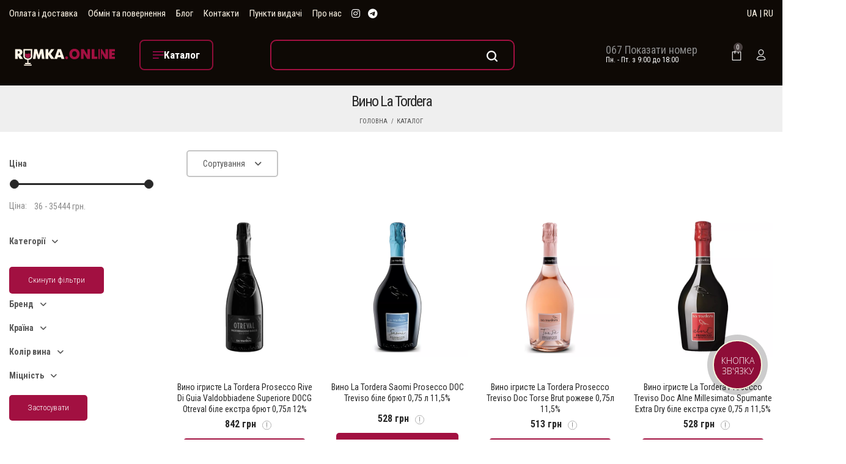

--- FILE ---
content_type: text/html;charset=UTF-8
request_url: https://rumka.online/uk/vino/brend=la-tordera/
body_size: 22683
content:
<!DOCTYPE html>
<html class='no-js' xmlns="http://www.w3.org/1999/xhtml" xml:lang="uk-UA" lang="uk-UA">
<head>
            <!-- Google Tag Manager -->
        <script>(function(w,d,s,l,i){w[l]=w[l]||[];w[l].push({'gtm.start':
                    new Date().getTime(),event:'gtm.js'});var f=d.getElementsByTagName(s)[0],
                j=d.createElement(s),dl=l!='dataLayer'?'&l='+l:'';j.async=true;j.src=
                'https://www.googletagmanager.com/gtm.js?id='+i+dl;f.parentNode.insertBefore(j,f);
            })(window,document,'script','dataLayer','GTM-TRBXFW8B');</script>
        <!-- End Google Tag Manager -->
    
    <meta charset="utf-8">
    <meta name="robots" content="index,follow">
    <meta http-equiv="X-UA-Compatible" content="IE=edge">
    <meta name="viewport" content="width=device-width, initial-scale=1, maximum-scale=1, user-scalable=no">
    <meta name="description" content="Купити ➤Вино La Tordera ➤ за найкращою ціною RUMKA ✅ Гарантія якості ⚡ Вигідна ціна ⭐️ Акції" />
<link rel="stylesheet" type="text/css" href="/assets/6eaa35ee/listview/styles.css?r=0.0.5.17&amp;v=0.0.5.17" />
<link rel="stylesheet" type="text/css" href="/assets/1f96c629/pager.css?r=0.0.5.17&amp;v=0.0.5.17" />
<script type="text/javascript" src="/assets/31ef1da7/jquery.min.js"></script>
<script type="text/javascript" src="/assets/31ef1da7/jquery.ba-bbq.min.js"></script>
<title>☰【Вино La Tordera】купити в Києві, Україні за низькою ціною - rumka.online</title>
                <link rel="alternate" hreflang="ru-UA" href="https://rumka.online/vino/brend=la-tordera/"/>
            <link rel="alternate" hreflang="uk-UA" href="https://rumka.online/uk/vino/brend=la-tordera/"/>
        <style>
        .ai-preloader{
            display:none
        }
        .ai-preloader.active,.ai-preloader.active-overlay{
            width:100%;
            text-align:center;
            height:100%;
            position:fixed;
            left:0;
            top:0;
            z-index:99999999;
            display:block
        }
        .ai-preloader.active{
            background:#fff
        }
        .ai-preloader.active-overlay{
            background:rgba(40,40,40,.7)
        }
        .ai-preloader .ai-child{
            width:20px;
            height:20px;
            background-color:#25c335;
            border-radius:100%;
            display:inline-block;
            -webkit-animation:ai-bouncedelay 1.4s ease-in-out 0s infinite both;
            -moz-animation:ai-bouncedelay 1.4s ease-in-out 0s infinite both;
            -ms-animation:ai-bouncedelay 1.4s ease-in-out 0s infinite both;
            -o-animation:ai-bouncedelay 1.4s ease-in-out 0s infinite both;
            animation:ai-bouncedelay 1.4s ease-in-out 0s infinite both
        }
        .ai-preloader .ai-bounce1{
            -webkit-animation-delay:-.32s;
            animation-delay:-.32s
        }
        .ai-preloader .ai-bounce2{
            -webkit-animation-delay:-.16s;
            animation-delay:-.16s
        }
        .ai-newsletter-popup{
            background-color:rgba(0,0,0,.75);
            display:-webkit-box;
            display:-webkit-flex;
            display:-moz-flex;
            display:-ms-flexbox;
            display:flex;
            z-index:9999999;
            padding:10px
        }
        .ai-newsletter-popup-modal{
            margin:auto;
            background-color:#fff;
            max-width:638px;
        }
        @media (max-width:47.94em){
            .ai-newsletter-popup-modal{
                min-height:auto;
                height:auto
            }
        }
        @media (max-width:74.9375em){
            .ai-newsletter-popup .custom-close{
                left:auto;
                top:0!important;
                bottom:100%!important;
                right:0!important
            }
        }
        .searchform__popup{
            background-color:rgba(255,255,255,.9);
            z-index:9999;
            color:#111
        }

    </style>


    <link rel="preconnect" href="https://fonts.gstatic.com">
        <link rel="preconnect" href="https://www.google-analytics.com">
    <link rel="preconnect" href="https://www.googletagmanager.com">
    <link rel="preconnect" href="https://connect.facebook.net">
    <link rel="dns-prefetch" href="https://https://www.facebook.com">
    <link rel="dns-prefetch" href="https://widgets.binotel.com">
        <link rel="stylesheet preload" href="https://fonts.googleapis.com/css?family=Roboto+Condensed:300,400,700&display=swap" as="style">

    <link rel="stylesheet" href="https://cdn.jsdelivr.net/npm/bootstrap@4.6.2/dist/css/bootstrap.min.css" integrity="sha384-xOolHFLEh07PJGoPkLv1IbcEPTNtaed2xpHsD9ESMhqIYd0nLMwNLD69Npy4HI+N" crossorigin="anonymous">

<!--    <link rel="preload" as="style" href="/web/css/bootstrap.min.css--><!--">-->
<!--    <link rel="stylesheet" href="/web/css/bootstrap.min.css--><!--">-->
    <link rel="preload" as="style" href="/web/css/font-awesome.min.css?r=0.0.5.17&v=1769032055">
    <link rel="stylesheet" href="/web/css/font-awesome.min.css?r=0.0.5.17&v=1769032055">
    <link rel="preload" as="style" href="/web/css/dl-icon.min.css?r=0.0.5.17&v=1769032055">
    <link rel="stylesheet" href="/web/css/dl-icon.min.css?r=0.0.5.17&v=1769032055">
    <link rel="preload" as="style" href="/web/css/plugins.min.css?r=0.0.5.17&v=1769032055">
    <link rel="stylesheet" href="/web/css/plugins.min.css?r=0.0.5.17&v=1769032055">
    <link rel="preload" as="style" href="/web/css/main.css?r=0.0.5.17&v=1769032055">
    <link rel="stylesheet" href="/web/css/main.css?r=0.0.5.17&v=1769032055">
    <link rel="stylesheet" href="/web/css/mobile-footer.css?r=0.0.5.17&v=1769032055">
    <link rel="stylesheet" href="/web/css/custom.css?r=0.0.5.17&v=1769032055&t=1768905655">
    <link rel="preload" as="script" href="/web/js/vendor/jquery.min.js?r=0.0.5.17&v=1769032055">
    <script src="/web/js/vendor/jquery.min.js?r=0.0.5.17&v=1769032055"></script>
    <!--[if lt IE 9]>
    <script src="/web/js/html5shiv.min.js?r=0.0.5.17&v=1769032055"></script>
    <script src="/web/js/respond.min.js?r=0.0.5.17&v=1769032055"></script>
    <![endif]-->
<!--    <script src="https://unpkg.com/masonry-layout@4/dist/masonry.pkgd.min.js"></script>-->
    <!--Favicons-->
    <link rel="shortcut icon" type="image/x-icon" href="/favicon.ico">
    <link rel="apple-touch-icon" sizes="57x57" href="/favicons/apple-icon-57x57.png">
    <link rel="apple-touch-icon" sizes="60x60" href="/favicons/apple-icon-60x60.png">
    <link rel="apple-touch-icon" sizes="72x72" href="/favicons/apple-icon-72x72.png">
    <link rel="apple-touch-icon" sizes="76x76" href="/favicons/apple-icon-76x76.png">
    <link rel="apple-touch-icon" sizes="114x114" href="/favicons/apple-icon-114x114.png">
    <link rel="apple-touch-icon" sizes="120x120" href="/favicons/apple-icon-120x120.png">
    <link rel="apple-touch-icon" sizes="144x144" href="/favicons/apple-icon-144x144.png">
    <link rel="apple-touch-icon" sizes="152x152" href="/favicons/apple-icon-152x152.png">
    <link rel="apple-touch-icon" sizes="180x180" href="/favicons/apple-icon-180x180.png">
    <link rel="icon" type="image/png" sizes="192x192"  href="/favicons/android-icon-192x192.png">
    <link rel="icon" type="image/png" sizes="32x32" href="/favicons/favicon-32x32.png">
    <link rel="icon" type="image/png" sizes="96x96" href="/favicons/favicon-96x96.png">
    <link rel="icon" type="image/png" sizes="16x16" href="/favicons/favicon-16x16.png">
    <meta name="msapplication-TileColor" content="#ffffff">
    <meta name="msapplication-TileImage" content="/favicons/ms-icon-144x144.png">
    <meta name="theme-color" content="#000">
            <link rel="canonical" href="https://rumka.online/uk/vino/brend=la-tordera/">
        <link rel="image_src" href="https://rumka.online/uploads/category/4db3f7e98679b37bffe2fa21c88c17cd.jpg" />
    <meta property="business:contact_data:country_name" content="Ukraine"/>
    <meta property="business:contact_data:email" content="info@rumka.online"/>
    <meta property="business:contact_data:phone_number" content="+380671730358"/>
    <meta property="business:contact_data:website" content="https://rumka.online"/>
    <meta property="og:title" content="☰【Вино La Tordera】купити в Києві, Україні за низькою ціною - rumka.online">
    <meta property="og:description" content="Купити ➤Вино La Tordera ➤ за найкращою ціною RUMKA ✅ Гарантія якості ⚡ Вигідна ціна ⭐️ Акції">
    <meta property="og:type" content="website">
    <meta property="og:image" content="https://rumka.online/uploads/category/4db3f7e98679b37bffe2fa21c88c17cd.jpg" >
    <meta property="og:url" content="https://rumka.online/uk/vino/brend=la-tordera/">
    <meta name="lang" content="uk-UA"/>
    <meta content="RMK_TKN" name="CSRF_NAME">
    <meta content="4bdb86ffeb4dd553b3b1b15b16ae1ca90a26e007" name="CSRF">

            <!-- Закомментирован оригинальный multisearch скрипт
                    <script>
                (function(d) {
                    var s = d.createElement('script');
                    s.defer = true;
                    s.src = 'https://multisearch.io/plugin/11860';
                    if (d.head) d.head.appendChild(s);
                })(document);
            </script>
                -->
                    <script defer src="/web/js/plugin_uk.js"></script>
                <script>
        var isMobile = /Android|webOS|iPhone|iPad|iPod|BlackBerry|IEMobile|Opera Mini/i.test(navigator.userAgent);
    </script>

    <!--RUMKA.ONLINE
    Copyright 2002 - 2026
    Release: 
    Date: 11 December 2022
    Developer: NOETIKOS
    Site: www.noetikos.com.ua
    -->

    <script defer src="/web/js/jquery.cookie.min.js"></script>
    <script defer src="/web/js/jquery.visible.min.js"></script>

    <script defer src="/web/js/mobile-footer.js?r=0.0.5.17&v=1769032055"></script>

            <!-- Meta Pixel Code -->
        <script>
            !function(f,b,e,v,n,t,s)
            {if(f.fbq)return;n=f.fbq=function(){n.callMethod?
                n.callMethod.apply(n,arguments):n.queue.push(arguments)};
                if(!f._fbq)f._fbq=n;n.push=n;n.loaded=!0;n.version='2.0';
                n.queue=[];t=b.createElement(e);t.async=!0;
                t.src=v;s=b.getElementsByTagName(e)[0];
                s.parentNode.insertBefore(t,s)}(window, document,'script',
                'https://connect.facebook.net/en_US/fbevents.js');
            fbq('init', '1463496521260225');
            fbq('track', 'PageView');

            
        </script>
        <noscript><img height="1" width="1" style="display:none"
                       src="https://www.facebook.com/tr?id=1463496521260225&ev=PageView&noscript=1"
            /></noscript>
        <!-- End Meta Pixel Code -->
    </head>
<body data-current-page="category-view">
<!-- Google Tag Manager (noscript) -->
<noscript><iframe src="https://www.googletagmanager.com/ns.html?id=GTM-TRBXFW8B"
                  height="0" width="0" style="display:none;visibility:hidden"></iframe></noscript>
<!-- End Google Tag Manager (noscript) -->

<div class="overlay"></div>

<div class="ai-preloader">
    <div class="ai-preloader-inner h-100 d-flex align-items-center justify-content-center">
        <div class="ai-child ai-bounce1"></div>
        <div class="ai-child ai-bounce2"></div>
        <div class="ai-child ai-bounce3"></div>
    </div>
</div>

<div class="wrapper">
    <!-- T -->
<header class="header header-fullwidth header-style-3">
        <div class="header-top bg--black">
        <div class="container">
            <div class="row align-items-center">
                <div class="col-md-8 text-center text-md-left d-flex align-items-center">
                    <nav class="site-menu color--white">
                        <ul>
                            <li class="site-menu__item"><a class="site-menu__link" href="/uk/payments-and-deliveries/">Оплата і доставка</a></li>
                            <li class="site-menu__item"><a class="site-menu__link" href="/uk/payments-and-deliveries/#turn/">Обмін та повернення</a></li>
                            <li class="site-menu__item"><a class="site-menu__link" href="/uk/blog/">Блог</a></li>
                            <li class="site-menu__item"><a class="site-menu__link" href="/uk/contacts/">Контакти</a></li>
                            <li class="site-menu__item"><a class="site-menu__link" href="/uk/pickup-points/list/">Пункти видачі</a></li>
                            <li class="site-menu__item"><a class="site-menu__link" href="/uk/about-us/">Про нас</a></li>
                        </ul>
                    </nav>
                    <ul class="social social-medium">
                      <li class="social__item">
                        <a href="https://www.instagram.com/rumka.online/" target="_blank" class="social__link" rel="noreferrer nofollow">
                          <i class="fa fa-brands fa-instagram color--white color--hover-accent"></i>
                        </a>
                      </li>
                      <li class="social__item">
                        <a href="https://t.me/RumkaOnline_bot" target="_blank" class="social__link" rel="noreferrer nofollow">
                            <i class="fa fa-brands fa-telegram color--white color--hover-accent"></i>
                        </a>
                      </li>
                    </ul>
                </div>
                <div class="col-md-4">
                    <div class="header-component">
                        <div class="header-component__item header-component__language color--white">
                            <a href="/uk/vino/brend=la-tordera/" data-lang="uk"><span>UA</span></a> |
                            <a href="/vino/brend=la-tordera/" data-lang="ru"><span>RU</span></a>
                        </div>
                    </div>
                </div>
            </div>
        </div>
    </div>
    <div class="header-outer">
        <div class="header-inner fixed-header">
            <div class="header-middle bg--black color--white">
                <div class="container">
                    <div class="row align-items-center">
                        <div class="col-xl-2 col-lg-2 col-2 text-lg-center">
                            <a href="/uk/" class="logo-box" title="Алкогольні напої та продукти харчування від &quot;RUMKA.ONLINE&quot;">
                                <figure class="logo--normal">
                                    <img src="/web/img/logo/logo-white-upd.svg" width="267px" height="150px" alt="Логотип &quot;RUMKA.ONLINE&quot; - алкогольні напої та продукти харчування">
                                </figure>
                            </a>
                        </div>
                        <div class="col-xl-2 col-lg-2 col-2">
                          <div class="header-toolbar__item d-none d-lg-block">
                            <a href="#sideNav" class="toolbar-btn toolbar-btn-catalog">
                              <i class="dl-icon-menu2 color--white"></i>
                              <span class="toolbar-btn-text">
                                Каталог                              </span>
                            </a>
                          </div>
                        </div>
                        <div class="col-xl-5 col-lg-5 col-5 text-lg-center">
                          <div class="header-toolbar__item">
                            <a href="#" class="search-btn toolbar-btn">
                              <i class="dl-icon-search1 color--white"></i>
                            </a>
                          </div>
                            <!--div class="header-middle-right">
                                <div class="searchform-wrapper d-none d-lg-block">
                                    <form class="searchform" action="/uk/search/" method="get">                                    <input class="searchform__input" placeholder="Пошук по магазину" type="text" value="" name="text" id="text" />                                    <button type="submit" class="searchform__submit"><i class="dl-icon-search10"></i></button>
                                    </form>                                </div>
                            </div-->
                        </div>
                        <div class="col-xl-2 col-lg-2 d-lg-block d-none">
                            <div class="header-contact-info">
                                <div class="header-contact-info__item">
                                    <span>
                                        <a href="tel:+380671730358" class="binct-phone-number-1">
                                            <img src="/web/img/icons/icon-phone.png" alt="">
                                            067 173 03 58
                                        </a>
                                    </span>
                                    <span class="color--white">Пн. - Пт. з 9:00 до 18:00</span>
                                </div>
                            </div>
                        </div>
                        <div class="col-xl-1 col-lg-1 col-1">
                            <div class="header-middle-right">
                                <ul class="header-toolbar text-right">
                                    <li class="header-toolbar__item">
                                        <a href="#miniCart" class="mini-cart-btn toolbar-btn">
                                            <i class="dl-icon-cart4 color--white"></i>
                                            <sup class="mini-cart-count">0</sup>
                                        </a>
                                    </li>
                                                                        <li class="header-toolbar__item">
                                        <a href="#loginModal" class="toolbar-btn" onclick="openModal('#loginModal')">
                                            <i class="dl-icon-user4 color--white"></i>
                                        </a>
                                    </li>
                                                                        </li>
                                    <li class="header-toolbar__item d-lg-none">
                                        <a href="#" class="menu-btn"></a>
                                    </li>
                                </ul>
                            </div>
                        </div>
                    </div>
                </div>
            </div>

            <div class="header-bottom d-none">
                <div class="container">
                    <div class="row justify-content-center">
                        <div class="col-12">
                            <nav class="main-navigation">
                                <ul class="mainmenu mainmenu--2 mainmenu--centered"><li class="mainmenu__item"><a class="mainmenu__link" title="Міцні напої" data-index="0" data-childs="1" href="/uk/krepkie-napitki/">Міцні напої</a></li><li class="mainmenu__item"><a class="mainmenu__link" title="Слабоалкогольні напої" data-index="1" data-childs="0" href="/uk/slaboalkogolnye-napitki/">Слабоалкогольні напої</a></li><li class="mainmenu__item"><a class="mainmenu__link" title="Вино" data-index="2" data-childs="1" href="/uk/vino/">Вино</a></li><li class="mainmenu__item"><a class="mainmenu__link" title="Пиво" data-index="3" data-childs="0" href="/uk/pivo-i-sidr/">Пиво</a></li><li class="mainmenu__item"><a class="mainmenu__link" title="Безалкогольні напої" data-index="4" data-childs="1" href="/uk/voda-i-napitki/">Безалкогольні напої</a></li><li class="mainmenu__item"><a class="mainmenu__link" title="Подарункові набори" data-index="5" data-childs="0" href="/uk/podarochnye-nabory/">Подарункові набори</a></li></ul>                            </nav>
                        </div>
                    </div>
                </div>
            </div>
        </div>
        <div class="main-sticky-header-height"></div>
    </div>
</header>
<header class="header-mobile">
        <div class="header-mobile__outer">
        <div class="header-mobile__inner fixed-header bg--black">
            <div class="container-fluid">
                <div class="row align-items-center">
                    <div class="col-5">
                        <a href="/uk/" class="logo-box" title="Алкогольні напої та продукти харчування від &quot;RUMKA.ONLINE&quot;">
                            <figure class="logo--normal">
                                <img src="/web/img/logo/logo-mobile-upd.svg" alt="Логотип &quot;RUMKA.ONLINE&quot; - алкогольні напої та продукти харчування">
                            </figure>
                        </a>
                    </div>
                    <div class="col-7">
                        <ul class="header-toolbar text-right color--white">
                            <li class="header-toolbar__item">
                                <a href="#" class="search-btn toolbar-btn">
                                    <i class="dl-icon-search1"></i>
                                </a>
                            </li>

                            <li class="header-toolbar__item">
                                <a href="https://www.instagram.com/rumka.online/" target="_blank" class="social__link" rel="noreferrer nofollow">
                                    <i class="fa fa-brands fa-instagram color--white color--hover-accent"></i>
                                </a>
                            </li>
                            <li class="header-toolbar__item">
                                <a href="https://t.me/RumkaOnline_bot" target="_blank" class="social__link" rel="noreferrer nofollow">
                                    <i class="fa fa-brands fa-telegram color--white color--hover-accent"></i>
                                </a>
                            </li>
                            <li class="header-toolbar__item">
                                <a href="#miniCart" class="mini-cart-btn toolbar-btn" id="mini-cart-btn-header">
                                    <i class="dl-icon-cart4"></i>
                                    <sup class="mini-cart-count">0</sup>
                                </a>
                            </li>

                            <li class="header-toolbar__item d-lg-none">
                                <a href="#" class="menu-btn"></a>
                            </li>
                        </ul>
                    </div>
                </div>
                <div class="row">
                    <div class="col-12">
                        <div class="mobile-navigation dl-menuwrapper" id="dl-menu">
                            <button class="dl-trigger">Open Menu</button>
                            <ul class="dl-menu">
                                <li>
                                    <a href="/uk/">Головна</a>                                </li>
                                <li>
                                    <a href="/uk/katalog/">Каталог</a>                                    <ul class="dl-submenu"><li class="mainmenu__item"><a title="Міцні напої" href="/uk/krepkie-napitki/">Міцні напої</a><ul class="dl-submenu"><li class="mainmenu__item"><a title="Віскі" href="/uk/whiskey/">Віскі</a></li><li class="mainmenu__item"><a title="Ром" href="/uk/rum/">Ром</a></li><li class="mainmenu__item"><a title="Лікери" href="/uk/liqueurs/">Лікери</a></li><li class="mainmenu__item"><a title="Горілка" href="/uk/vodka/">Горілка</a></li><li class="mainmenu__item"><a title="Джин" href="/uk/gin/">Джин</a></li><li class="mainmenu__item"><a title="Коньяк і бренді" href="/uk/konjak-i-brendi/">Коньяк і бренді</a></li><li class="mainmenu__item"><a title="Текіла і Мескаль" href="/uk/tequila/">Текіла і Мескаль</a></li><li class="mainmenu__item"><a title="Чача" href="/uk/chacha/">Чача</a></li><li class="mainmenu__item"><a title="Tea Spirit" href="/uk/tea-spirit/">Tea Spirit</a></li></ul></li><li class="mainmenu__item"><a title="Слабоалкогольні напої" href="/uk/slaboalkogolnye-napitki/">Слабоалкогольні напої</a></li><li class="mainmenu__item"><a title="Вино" href="/uk/vino/">Вино</a><ul class="dl-submenu"><li class="mainmenu__item"><a title="Тихе вино" href="/uk/still-wine/">Тихе вино</a></li><li class="mainmenu__item"><a title="Вино ігристе та шампанське" href="/uk/champagne/">Вино ігристе та шампанське</a></li><li class="mainmenu__item"><a title="Вермут" href="/uk/vermouth/">Вермут</a></li></ul></li><li class="mainmenu__item"><a title="Пиво" href="/uk/pivo-i-sidr/">Пиво</a></li><li class="mainmenu__item"><a title="Безалкогольні напої" href="/uk/voda-i-napitki/">Безалкогольні напої</a><ul class="dl-submenu"><li class="mainmenu__item"><a title="Лимонад" href="/uk/napitki-i-limonady/">Лимонад</a></li><li class="mainmenu__item"><a title="Енергетичні напої" href="/uk/jenergeticheskie-napitki/">Енергетичні напої</a></li><li class="mainmenu__item"><a title="Соки" href="/uk/soki/">Соки</a></li><li class="mainmenu__item"><a title="Сиропи" href="/uk/siropy-toppingi/">Сиропи</a></li></ul></li><li class="mainmenu__item"><a title="Подарункові набори" href="/uk/podarochnye-nabory/">Подарункові набори</a></li></ul>                                </li>
                                <li>
                                    <a href="/uk/blog/">Блог</a>                                </li>
                                <li>
                                    <a href="/uk/contacts/">Контакти</a>                                </li>
                                <li>
                                    <a href="/uk/pickup-points/list/">Пункти видачі</a>                                </li>
                                <!--                                    <li>-->
<!--                                        <a href="#" onclick="openModal('#loginModal')">-->
<!--                                            --><!--                                        </a>-->
<!--                                    </li>-->
                                                                <li class="header-toolbar__item header-component__additional">
                                    <div class="mobile-phone col-6">
                                        <img src="/web/img/icons/icon-phone.png" alt="">
                                        <a href="tel:+380671730358" class="binct-phone-number-1">
                                            067 173 03 58
                                        </a>
                                    </div>
                                    <div class="col-6 header-component__additional-schedule">Пн. - Пт. з 9:00 до 18:00</div>
                                </li>
                                <li class="header-toolbar__item header-component__language">
                                    <a href="/uk/vino/brend=la-tordera/" data-lang="uk"><span style="font-size:1.4rem;">UA</span></a>
                                    <a href="/vino/brend=la-tordera/" data-lang="ru"><span style="font-size:1.4rem;">RU</span></a>
                                </li>
                            </ul>
                        </div>
                    </div>
                </div>
            </div>
        </div>
        <div class="mobile-sticky-header-height"></div>
    </div>
</header>
    <div class="breadcrumb-area bg--white-6 pt--10 pb--10 pt-lg--40 pb-lg--50 pt-md--30 pb-md--40">
    <div class="container">
        <div class="row">
            <div class="col-12 text-center">
                                    <h1 class="page-title">Вино La Tordera</h1>
                                                    <ul class="breadcrumb justify-content-center">
                        <li><a href="/">Головна</a></li>
                                                    <li><a href="/uk/katalog/">Каталог</a></li>
                                            </ul>
                            </div>
        </div>
    </div>
</div>
    <script type="application/ld+json">
        {
            "@context": "https://schema.org",
            "@type": "BreadcrumbList",
            "itemListElement":
            [
                {
                   "@type": "ListItem",
                   "position": 1,
                   "item":
                   {
                    "@id": "https://rumka.online",
                    "name": "Головна"
                    }
                  },
                                                                 {
                   "@type": "ListItem",
                   "position": 2,
                   "item":
                   {
                    "@id": "Array",
                    "name": "Каталог"
                    }
                  }                            ]
        }
    </script>
    <div id="content" class="main-content-wrapper">
        
<div class="page-content-inner enable-page-sidebar">
    <div class="container">
        <div class="row shop-sidebar pt--15 pt-md--35 pt-sm--20 pb--60 pb-md--50 pb-sm--40">
            <div class="col-lg-9 order-lg-2" id="main-content">
                <div class="shop-toolbar">
                    <div class="shop-toolbar__inner">
                        <div class="row align-items-center">
                            <div class="col-md-12">
  <div class="shop-toolbar__left shop-toolbar__left-with-fitler">
    <div class="product-ordering mob js-btn-filter-mob">
      <div class="product-ordering__filter">
        <svg xmlns="http://www.w3.org/2000/svg" version="1.0" width="512.000000pt" height="512.000000pt" viewBox="0 0 512.000000 512.000000" preserveAspectRatio="xMidYMid meet">
          <g transform="translate(0.000000,512.000000) scale(0.100000,-0.100000)" fill="#000000" stroke="none">
            <path d="M95 4906 c-69 -30 -108 -113 -87 -184 8 -25 305 -393 941 -1165 l931 -1128 2 -1057 3 -1057 24 -39 c27 -43 86 -75 138 -76 22 0 201 85 585 278 477 239 556 282 575 311 l23 34 0 466 c0 256 3 618 7 805 l6 338 929 1127 c631 766 932 1138 940 1163 22 72 -18 155 -89 184 -48 20 -4882 20 -4928 0z m4528 -308 c-4 -7 -378 -463 -832 -1013 -453 -550 -834 -1015 -845 -1034 -20 -34 -20 -53 -24 -812 l-4 -777 -358 -176 c-197 -97 -360 -176 -364 -176 -3 0 -6 431 -6 958 0 918 -1 958 -19 988 -10 17 -389 480 -843 1030 -453 549 -827 1005 -831 1012 -7 9 414 12 2063 12 1649 0 2070 -3 2063 -12z"/>
          </g>
        </svg>
        Фільтр      </div>
    </div>
    <div class="product-ordering">
      <a href="javascript:void(0);" class="product-ordering__btn shop-toolbar__btn" onclick="">
        <span>Сортування</span>
        <i></i>
      </a>
      <ul class="product-ordering__list" data-page="category">
                  <li class="active">
            <a class="product-ordering-list-item" href="" data-value="sales"
                data-default="1">Акції</a>
          </li>
                  <li>
            <a class="product-ordering-list-item" href="" data-value="cheap"
                data-default="0">Від дешевих до дорогих</a>
          </li>
                  <li>
            <a class="product-ordering-list-item" href="" data-value="expensive"
                data-default="0">Від дорогих до дешевих</a>
          </li>
              </ul>
    </div>
  </div>
</div>
                            <div class="col-md-6 text-md-left text-center mb-sm--20">
                                                            </div>
                        </div>
                    </div>
                </div>
                <div class="shop-products">
                    <div class="row grid-space-20 xxl-block-grid-4" id="yw0">
<div class="col-lg-3 col-md-4 col-6 col-sm-6 mb--40 mb-md--30">
    <div class="airi-product">
    <div class="product-inner ">
        <figure class="product-image">
            <div class="product-image--holder">
                <a data-position="0" data-id="18154" data-category="67" data-pn="Вино игристое La Tordera Prosecco Rive Di Guia Valdobbiadene Superiore DOCG Otreval белое экстра брют 0,75л 12%" data-cn="Просекко" data-price="842.00" data-mn="La Tordera" data-dev="0" data-volume="0,75" data-categories="Вино игристое и шампанское,Просекко,Вино" href="/uk/prosecco/18154/">
                <img class="primary-image lazy" title="Вино ігристе La Tordera Prosecco Rive Di Guia Valdobbiadene Superiore DOCG Otreval біле екстра брют 0,75л 12% Фото №1" width="270px" height="270px" src="/uploads/catalog/webp/270x270/43c80d84911da171addf2cccb7f8e146.jpg.webp" alt="Вино ігристе La Tordera Prosecco Rive Di Guia Valdobbiadene Superiore DOCG Otreval біле екстра брют 0,75л 12%" />
                                    <img class="lazy secondary-image" title="Вино ігристе La Tordera Prosecco Rive Di Guia Valdobbiadene Superiore DOCG Otreval біле екстра брют 0,75л 12% фото №2" width="270px" height="270px" src="/uploads/catalog/webp/270x270/04fb1cf745e488ad721c5c250716b424.png.webp" alt="Вино ігристе La Tordera Prosecco Rive Di Guia Valdobbiadene Superiore DOCG Otreval біле екстра брют 0,75л 12% купити" />                                </a>            </div>
                                </figure>
        <div class="product-info">
            <h3 class="product-title">
                <a data-position="0" data-id="18154" data-category="67" data-pn="Вино игристое La Tordera Prosecco Rive Di Guia Valdobbiadene Superiore DOCG Otreval белое экстра брют 0,75л 12%" data-cn="Просекко" data-price="842.00" data-mn="La Tordera" data-dev="0" data-volume="0,75" data-categories="Вино игристое и шампанское,Просекко,Вино" href="/uk/vino/18154/">Вино ігристе La Tordera Prosecco Rive Di Guia Valdobbiadene Superiore DOCG Otreval біле екстра брют 0,75л 12%</a>            </h3>
            <span class="product-price-wrapper">
                <span class="money">
                    842 грн                                            <span class="product-price-tooltip">
                            <svg width="15" height="15" viewBox="0 0 15 15" fill="none" xmlns="http://www.w3.org/2000/svg">
                                <path d="M14.5 7.5C14.5 11.366 11.366 14.5 7.50004 14.5C3.63405 14.5 0.500042 11.366 0.500042 7.5C0.500042 3.63401 3.63405 0.5 7.50004 0.5C11.366 0.5 14.5 3.63401 14.5 7.5Z" fill="white" stroke="#AEAEAE"/>
                                <path d="M6.95994 11.9762C6.95994 11.721 7.07843 11.5523 7.31541 11.4703C7.37921 11.443 7.44301 11.4293 7.50681 11.4293C7.75291 11.4293 7.92153 11.5478 8.01267 11.7848C8.0309 11.8486 8.04001 11.9124 8.04001 11.9762C8.04001 12.2223 7.92608 12.3863 7.69822 12.4684C7.63442 12.4957 7.57061 12.5094 7.50681 12.5094C7.26072 12.5094 7.0921 12.3954 7.00095 12.1676C6.97361 12.0947 6.95994 12.0309 6.95994 11.9762ZM7.06931 10.1305V2.82969H7.95798V10.1305H7.06931Z" fill="#8E8E8E"/>
                            </svg>
                            <span class="product-price-tooltip-content">При покупці більше 3-х одиниць застосовується оптова знижка</span>
                        </span>
                                    </span>
                            </span>
                            <div class="airi-product-action">
                    <div class="product-action">
                        <a data-id="18154" data-category="67" data-pn="Вино игристое La Tordera Prosecco Rive Di Guia Valdobbiadene Superiore DOCG Otreval белое экстра брют 0,75л 12%" data-cn="Просекко" data-price="842.00" data-mn="La Tordera" data-dev="0" data-volume="0,75" data-categories="Вино игристое и шампанское,Просекко,Вино" class="add_to_cart_btn action-btn" title="Купити" style="" data-placement="top" href="#">В кошик</a>                    </div>
                </div>
                                        <div class="product-cashback">
                    <svg width="23" height="20" viewBox="0 0 23 20" fill="none" xmlns="http://www.w3.org/2000/svg">
                        <path d="M19.4283 14.6652C18.7582 14.6652 18.1357 14.3324 17.7638 13.7743L16.8911 12.4654C16.108 14.1816 14.4902 15.4897 12.5825 15.8784C12.5675 15.881 12.5532 15.8843 12.5389 15.8882C11.7848 16.0367 10.9974 16.038 10.2068 15.8869C8.10599 15.4656 6.37354 13.9776 5.67739 11.9978H6.00239C6.53301 11.9978 6.85246 11.4046 6.5572 10.9611L3.88981 6.95998C3.64234 6.58879 3.02756 6.58879 2.78014 6.95998L0.112747 10.9611C-0.181486 11.401 0.134044 11.9979 0.667558 11.9979H1.53501C2.44687 16.4696 6.4806 20.0001 11.4217 20.0001C14.1252 20.0001 16.7949 18.8822 18.7082 16.8525C19.3801 16.1334 19.9429 15.3108 20.3853 14.42C20.096 14.5777 19.7687 14.6652 19.4283 14.6652Z" fill="#A21041"/>
                        <path d="M22.0957 7.99669H21.2289C20.1961 2.91323 15.2838 -0.596183 10.0349 0.0843586C6.54382 0.597777 3.80649 2.73761 2.38983 5.59885C3.25741 5.17337 4.43946 5.37953 4.99951 6.22017L5.87572 7.53449C6.64407 5.85303 8.21412 4.56401 10.0728 4.14756C13.1903 3.4932 16.0952 5.22023 17.0839 7.99669H16.7608C16.2273 7.99669 15.9118 8.59351 16.206 9.03344L18.8734 13.0345C19.1372 13.4301 19.7194 13.4301 19.9831 13.0345L22.6505 9.03344C22.9458 8.58991 22.6263 7.99669 22.0957 7.99669Z" fill="#B20957BB"/>
                        <path d="M12.7967 9.91712C12.4197 9.53876 11.9169 9.33038 11.3816 9.33038C11.2032 9.33038 11.0358 9.26134 10.9095 9.13436C10.6538 8.88001 10.6453 8.45551 10.9108 8.19137C11.1609 7.94 11.6024 7.94 11.8525 8.19137C12.1124 8.4532 12.5343 8.45186 12.7955 8.19267C13.0566 7.9328 13.0566 7.51017 12.7968 7.24968C12.585 7.03721 12.3248 6.89969 12.0485 6.80668V5.99605C12.0485 5.62753 11.7502 5.32925 11.3817 5.32925C11.0131 5.32925 10.7148 5.62753 10.7148 5.9961V6.80655C10.4388 6.89952 10.179 7.03663 9.96787 7.24839C9.18329 8.03025 9.1852 9.29864 9.96658 10.0773C10.3436 10.4557 10.8464 10.664 11.3817 10.664C11.5601 10.664 11.7275 10.7331 11.8538 10.8601C12.1095 11.1144 12.118 11.5389 11.8525 11.803C11.6024 12.0544 11.1609 12.0544 10.9108 11.803C10.6503 11.5419 10.2283 11.5419 9.96782 11.8018C9.70667 12.0616 9.70667 12.4843 9.96653 12.7447C10.1804 12.9593 10.4371 13.112 10.7148 13.2103V13.9983C10.7148 14.3669 11.0131 14.6652 11.3816 14.6652C11.7502 14.6652 12.0485 14.3669 12.0485 13.9983V13.2105C12.326 13.1124 12.5824 12.9598 12.7954 12.7461C13.58 11.9642 13.5781 10.6958 12.7967 9.91712Z" fill="#A21041FF"/>
                    </svg>

                    <span>+ 25.26 грн кешбека</span>
                </div>
                                        <div class="product-attrs">
                    <ul>
                                                    <li>
                                <span class="name">Об'єм, л</span>
                                <span class="value">0,75</span>
                            </li>
                                                    <li>
                                <span class="name">Бренд</span>
                                <span class="value">La Tordera</span>
                            </li>
                                            </ul>
                </div>
                    </div>
    </div>
</div>
</div><div class="col-lg-3 col-md-4 col-6 col-sm-6 mb--40 mb-md--30">
    <div class="airi-product">
    <div class="product-inner ">
        <figure class="product-image">
            <div class="product-image--holder">
                <a data-position="1" data-id="20499" data-category="15" data-pn="Вино La Tordera Saomi Prosecco DOC Treviso белое брют 0,75л 11,5%" data-cn="Вино игристое и шампанское" data-price="528.00" data-mn="LA TORDERA" data-dev="0" data-volume="0,75" data-categories="Вино игристое и шампанское,Вино" href="/uk/champagne/20499/">
                <img class="primary-image lazy" title="Вино La Tordera Saomi Prosecco DOC Treviso біле брют 0,75 л 11,5% Фото №1" width="270px" height="270px" src="/uploads/catalog/webp/270x270/823e3d06d6f0699788bad6b16be9e18a.jpg.webp" alt="Вино La Tordera Saomi Prosecco DOC Treviso біле брют 0,75 л 11,5%" />
                                    <img class="lazy secondary-image" title="Вино La Tordera Saomi Prosecco DOC Treviso біле брют 0,75 л 11,5% фото №2" width="270px" height="270px" src="/uploads/catalog/webp/270x270/ae605463256fb871ac2f5016cb6b4f04.jpg.webp" alt="Вино La Tordera Saomi Prosecco DOC Treviso біле брют 0,75 л 11,5% купити" />                                </a>            </div>
                                </figure>
        <div class="product-info">
            <h3 class="product-title">
                <a data-position="1" data-id="20499" data-category="15" data-pn="Вино La Tordera Saomi Prosecco DOC Treviso белое брют 0,75л 11,5%" data-cn="Вино игристое и шампанское" data-price="528.00" data-mn="LA TORDERA" data-dev="0" data-volume="0,75" data-categories="Вино игристое и шампанское,Вино" href="/uk/vino/20499/">Вино La Tordera Saomi Prosecco DOC Treviso біле брют 0,75 л 11,5%</a>            </h3>
            <span class="product-price-wrapper">
                <span class="money">
                    528 грн                                            <span class="product-price-tooltip">
                            <svg width="15" height="15" viewBox="0 0 15 15" fill="none" xmlns="http://www.w3.org/2000/svg">
                                <path d="M14.5 7.5C14.5 11.366 11.366 14.5 7.50004 14.5C3.63405 14.5 0.500042 11.366 0.500042 7.5C0.500042 3.63401 3.63405 0.5 7.50004 0.5C11.366 0.5 14.5 3.63401 14.5 7.5Z" fill="white" stroke="#AEAEAE"/>
                                <path d="M6.95994 11.9762C6.95994 11.721 7.07843 11.5523 7.31541 11.4703C7.37921 11.443 7.44301 11.4293 7.50681 11.4293C7.75291 11.4293 7.92153 11.5478 8.01267 11.7848C8.0309 11.8486 8.04001 11.9124 8.04001 11.9762C8.04001 12.2223 7.92608 12.3863 7.69822 12.4684C7.63442 12.4957 7.57061 12.5094 7.50681 12.5094C7.26072 12.5094 7.0921 12.3954 7.00095 12.1676C6.97361 12.0947 6.95994 12.0309 6.95994 11.9762ZM7.06931 10.1305V2.82969H7.95798V10.1305H7.06931Z" fill="#8E8E8E"/>
                            </svg>
                            <span class="product-price-tooltip-content">При покупці більше 3-х одиниць застосовується оптова знижка</span>
                        </span>
                                    </span>
                            </span>
                            <div class="airi-product-action">
                    <div class="product-action">
                        <a data-id="20499" data-category="15" data-pn="Вино La Tordera Saomi Prosecco DOC Treviso белое брют 0,75л 11,5%" data-cn="Вино игристое и шампанское" data-price="528.00" data-mn="LA TORDERA" data-dev="0" data-volume="0,75" data-categories="Вино игристое и шампанское,Вино" class="add_to_cart_btn action-btn" title="Купити" style="" data-placement="top" href="#">В кошик</a>                    </div>
                </div>
                                        <div class="product-cashback">
                    <svg width="23" height="20" viewBox="0 0 23 20" fill="none" xmlns="http://www.w3.org/2000/svg">
                        <path d="M19.4283 14.6652C18.7582 14.6652 18.1357 14.3324 17.7638 13.7743L16.8911 12.4654C16.108 14.1816 14.4902 15.4897 12.5825 15.8784C12.5675 15.881 12.5532 15.8843 12.5389 15.8882C11.7848 16.0367 10.9974 16.038 10.2068 15.8869C8.10599 15.4656 6.37354 13.9776 5.67739 11.9978H6.00239C6.53301 11.9978 6.85246 11.4046 6.5572 10.9611L3.88981 6.95998C3.64234 6.58879 3.02756 6.58879 2.78014 6.95998L0.112747 10.9611C-0.181486 11.401 0.134044 11.9979 0.667558 11.9979H1.53501C2.44687 16.4696 6.4806 20.0001 11.4217 20.0001C14.1252 20.0001 16.7949 18.8822 18.7082 16.8525C19.3801 16.1334 19.9429 15.3108 20.3853 14.42C20.096 14.5777 19.7687 14.6652 19.4283 14.6652Z" fill="#A21041"/>
                        <path d="M22.0957 7.99669H21.2289C20.1961 2.91323 15.2838 -0.596183 10.0349 0.0843586C6.54382 0.597777 3.80649 2.73761 2.38983 5.59885C3.25741 5.17337 4.43946 5.37953 4.99951 6.22017L5.87572 7.53449C6.64407 5.85303 8.21412 4.56401 10.0728 4.14756C13.1903 3.4932 16.0952 5.22023 17.0839 7.99669H16.7608C16.2273 7.99669 15.9118 8.59351 16.206 9.03344L18.8734 13.0345C19.1372 13.4301 19.7194 13.4301 19.9831 13.0345L22.6505 9.03344C22.9458 8.58991 22.6263 7.99669 22.0957 7.99669Z" fill="#B20957BB"/>
                        <path d="M12.7967 9.91712C12.4197 9.53876 11.9169 9.33038 11.3816 9.33038C11.2032 9.33038 11.0358 9.26134 10.9095 9.13436C10.6538 8.88001 10.6453 8.45551 10.9108 8.19137C11.1609 7.94 11.6024 7.94 11.8525 8.19137C12.1124 8.4532 12.5343 8.45186 12.7955 8.19267C13.0566 7.9328 13.0566 7.51017 12.7968 7.24968C12.585 7.03721 12.3248 6.89969 12.0485 6.80668V5.99605C12.0485 5.62753 11.7502 5.32925 11.3817 5.32925C11.0131 5.32925 10.7148 5.62753 10.7148 5.9961V6.80655C10.4388 6.89952 10.179 7.03663 9.96787 7.24839C9.18329 8.03025 9.1852 9.29864 9.96658 10.0773C10.3436 10.4557 10.8464 10.664 11.3817 10.664C11.5601 10.664 11.7275 10.7331 11.8538 10.8601C12.1095 11.1144 12.118 11.5389 11.8525 11.803C11.6024 12.0544 11.1609 12.0544 10.9108 11.803C10.6503 11.5419 10.2283 11.5419 9.96782 11.8018C9.70667 12.0616 9.70667 12.4843 9.96653 12.7447C10.1804 12.9593 10.4371 13.112 10.7148 13.2103V13.9983C10.7148 14.3669 11.0131 14.6652 11.3816 14.6652C11.7502 14.6652 12.0485 14.3669 12.0485 13.9983V13.2105C12.326 13.1124 12.5824 12.9598 12.7954 12.7461C13.58 11.9642 13.5781 10.6958 12.7967 9.91712Z" fill="#A21041FF"/>
                    </svg>

                    <span>+ 15.84 грн кешбека</span>
                </div>
                                        <div class="product-attrs">
                    <ul>
                                                    <li>
                                <span class="name">Об'єм, л</span>
                                <span class="value">0,75</span>
                            </li>
                                                    <li>
                                <span class="name">Бренд</span>
                                <span class="value">La Tordera</span>
                            </li>
                                            </ul>
                </div>
                    </div>
    </div>
</div>
</div><div class="col-lg-3 col-md-4 col-6 col-sm-6 mb--40 mb-md--30">
    <div class="airi-product">
    <div class="product-inner ">
        <figure class="product-image">
            <div class="product-image--holder">
                <a data-position="2" data-id="18110" data-category="67" data-pn="Вино игристое La Tordera Prosecco Treviso Doc Torse Brut розовое 0,75л 11,5%" data-cn="Просекко" data-price="513.00" data-mn="La Tordera" data-dev="0" data-volume="0,75" data-categories="Вино игристое и шампанское,Просекко,Вино" href="/uk/prosecco/18110/">
                <img class="primary-image lazy" title="Вино ігристе La Tordera Prosecco Treviso Doc Torse Brut рожеве 0,75л 11,5% Фото №1" width="270px" height="270px" src="/uploads/catalog/webp/270x270/b762f14aae3de8ba545dce2945a8d083.jpg.webp" alt="Вино ігристе La Tordera Prosecco Treviso Doc Torse Brut рожеве 0,75л 11,5%" />
                                    <img class="lazy secondary-image" title="Вино ігристе La Tordera Prosecco Treviso Doc Torse Brut рожеве 0,75л 11,5% фото №2" width="270px" height="270px" src="/uploads/catalog/webp/270x270/aad471cd21184ccc59d31c2535c2df65.png.webp" alt="Вино ігристе La Tordera Prosecco Treviso Doc Torse Brut рожеве 0,75л 11,5% купити" />                                </a>            </div>
                                </figure>
        <div class="product-info">
            <h3 class="product-title">
                <a data-position="2" data-id="18110" data-category="67" data-pn="Вино игристое La Tordera Prosecco Treviso Doc Torse Brut розовое 0,75л 11,5%" data-cn="Просекко" data-price="513.00" data-mn="La Tordera" data-dev="0" data-volume="0,75" data-categories="Вино игристое и шампанское,Просекко,Вино" href="/uk/vino/18110/">Вино ігристе La Tordera Prosecco Treviso Doc Torse Brut рожеве 0,75л 11,5%</a>            </h3>
            <span class="product-price-wrapper">
                <span class="money">
                    513 грн                                            <span class="product-price-tooltip">
                            <svg width="15" height="15" viewBox="0 0 15 15" fill="none" xmlns="http://www.w3.org/2000/svg">
                                <path d="M14.5 7.5C14.5 11.366 11.366 14.5 7.50004 14.5C3.63405 14.5 0.500042 11.366 0.500042 7.5C0.500042 3.63401 3.63405 0.5 7.50004 0.5C11.366 0.5 14.5 3.63401 14.5 7.5Z" fill="white" stroke="#AEAEAE"/>
                                <path d="M6.95994 11.9762C6.95994 11.721 7.07843 11.5523 7.31541 11.4703C7.37921 11.443 7.44301 11.4293 7.50681 11.4293C7.75291 11.4293 7.92153 11.5478 8.01267 11.7848C8.0309 11.8486 8.04001 11.9124 8.04001 11.9762C8.04001 12.2223 7.92608 12.3863 7.69822 12.4684C7.63442 12.4957 7.57061 12.5094 7.50681 12.5094C7.26072 12.5094 7.0921 12.3954 7.00095 12.1676C6.97361 12.0947 6.95994 12.0309 6.95994 11.9762ZM7.06931 10.1305V2.82969H7.95798V10.1305H7.06931Z" fill="#8E8E8E"/>
                            </svg>
                            <span class="product-price-tooltip-content">При покупці більше 3-х одиниць застосовується оптова знижка</span>
                        </span>
                                    </span>
                            </span>
                            <div class="airi-product-action">
                    <div class="product-action">
                        <a data-id="18110" data-category="67" data-pn="Вино игристое La Tordera Prosecco Treviso Doc Torse Brut розовое 0,75л 11,5%" data-cn="Просекко" data-price="513.00" data-mn="La Tordera" data-dev="0" data-volume="0,75" data-categories="Вино игристое и шампанское,Просекко,Вино" class="add_to_cart_btn action-btn" title="Купити" style="" data-placement="top" href="#">В кошик</a>                    </div>
                </div>
                                        <div class="product-cashback">
                    <svg width="23" height="20" viewBox="0 0 23 20" fill="none" xmlns="http://www.w3.org/2000/svg">
                        <path d="M19.4283 14.6652C18.7582 14.6652 18.1357 14.3324 17.7638 13.7743L16.8911 12.4654C16.108 14.1816 14.4902 15.4897 12.5825 15.8784C12.5675 15.881 12.5532 15.8843 12.5389 15.8882C11.7848 16.0367 10.9974 16.038 10.2068 15.8869C8.10599 15.4656 6.37354 13.9776 5.67739 11.9978H6.00239C6.53301 11.9978 6.85246 11.4046 6.5572 10.9611L3.88981 6.95998C3.64234 6.58879 3.02756 6.58879 2.78014 6.95998L0.112747 10.9611C-0.181486 11.401 0.134044 11.9979 0.667558 11.9979H1.53501C2.44687 16.4696 6.4806 20.0001 11.4217 20.0001C14.1252 20.0001 16.7949 18.8822 18.7082 16.8525C19.3801 16.1334 19.9429 15.3108 20.3853 14.42C20.096 14.5777 19.7687 14.6652 19.4283 14.6652Z" fill="#A21041"/>
                        <path d="M22.0957 7.99669H21.2289C20.1961 2.91323 15.2838 -0.596183 10.0349 0.0843586C6.54382 0.597777 3.80649 2.73761 2.38983 5.59885C3.25741 5.17337 4.43946 5.37953 4.99951 6.22017L5.87572 7.53449C6.64407 5.85303 8.21412 4.56401 10.0728 4.14756C13.1903 3.4932 16.0952 5.22023 17.0839 7.99669H16.7608C16.2273 7.99669 15.9118 8.59351 16.206 9.03344L18.8734 13.0345C19.1372 13.4301 19.7194 13.4301 19.9831 13.0345L22.6505 9.03344C22.9458 8.58991 22.6263 7.99669 22.0957 7.99669Z" fill="#B20957BB"/>
                        <path d="M12.7967 9.91712C12.4197 9.53876 11.9169 9.33038 11.3816 9.33038C11.2032 9.33038 11.0358 9.26134 10.9095 9.13436C10.6538 8.88001 10.6453 8.45551 10.9108 8.19137C11.1609 7.94 11.6024 7.94 11.8525 8.19137C12.1124 8.4532 12.5343 8.45186 12.7955 8.19267C13.0566 7.9328 13.0566 7.51017 12.7968 7.24968C12.585 7.03721 12.3248 6.89969 12.0485 6.80668V5.99605C12.0485 5.62753 11.7502 5.32925 11.3817 5.32925C11.0131 5.32925 10.7148 5.62753 10.7148 5.9961V6.80655C10.4388 6.89952 10.179 7.03663 9.96787 7.24839C9.18329 8.03025 9.1852 9.29864 9.96658 10.0773C10.3436 10.4557 10.8464 10.664 11.3817 10.664C11.5601 10.664 11.7275 10.7331 11.8538 10.8601C12.1095 11.1144 12.118 11.5389 11.8525 11.803C11.6024 12.0544 11.1609 12.0544 10.9108 11.803C10.6503 11.5419 10.2283 11.5419 9.96782 11.8018C9.70667 12.0616 9.70667 12.4843 9.96653 12.7447C10.1804 12.9593 10.4371 13.112 10.7148 13.2103V13.9983C10.7148 14.3669 11.0131 14.6652 11.3816 14.6652C11.7502 14.6652 12.0485 14.3669 12.0485 13.9983V13.2105C12.326 13.1124 12.5824 12.9598 12.7954 12.7461C13.58 11.9642 13.5781 10.6958 12.7967 9.91712Z" fill="#A21041FF"/>
                    </svg>

                    <span>+ 15.39 грн кешбека</span>
                </div>
                                        <div class="product-attrs">
                    <ul>
                                                    <li>
                                <span class="name">Об'єм, л</span>
                                <span class="value">0,75</span>
                            </li>
                                                    <li>
                                <span class="name">Бренд</span>
                                <span class="value">La Tordera</span>
                            </li>
                                            </ul>
                </div>
                    </div>
    </div>
</div>
</div><div class="col-lg-3 col-md-4 col-6 col-sm-6 mb--40 mb-md--30">
    <div class="airi-product">
    <div class="product-inner ">
        <figure class="product-image">
            <div class="product-image--holder">
                <a data-position="3" data-id="18184" data-category="67" data-pn="Вино игристое La Tordera Prosecco Treviso Doc Alne Millesimato Spumante Extra Dry белое экстра сухое 0,75л 11,5%" data-cn="Просекко" data-price="528.00" data-mn="La Tordera" data-dev="0" data-volume="0,75" data-categories="Вино игристое и шампанское,Просекко,Вино" href="/uk/prosecco/18184/">
                <img class="primary-image lazy" title="Вино ігристе La Tordera Prosecco Treviso Doc Alne Millesimato Spumante Extra Dry біле екстра сухе 0,75 л 11,5% Фото №1" width="270px" height="270px" src="/uploads/catalog/webp/270x270/c142b2fddb240762e28223f0cb664eec.jpg.webp" alt="Вино ігристе La Tordera Prosecco Treviso Doc Alne Millesimato Spumante Extra Dry біле екстра сухе 0,75 л 11,5%" />
                                    <img class="lazy secondary-image" title="Вино ігристе La Tordera Prosecco Treviso Doc Alne Millesimato Spumante Extra Dry біле екстра сухе 0,75 л 11,5% фото №2" width="270px" height="270px" src="/uploads/catalog/webp/270x270/ef9a2b194ab56d17d35cea3fa7f78939.png.webp" alt="Вино ігристе La Tordera Prosecco Treviso Doc Alne Millesimato Spumante Extra Dry біле екстра сухе 0,75 л 11,5% купити" />                                </a>            </div>
                                </figure>
        <div class="product-info">
            <h3 class="product-title">
                <a data-position="3" data-id="18184" data-category="67" data-pn="Вино игристое La Tordera Prosecco Treviso Doc Alne Millesimato Spumante Extra Dry белое экстра сухое 0,75л 11,5%" data-cn="Просекко" data-price="528.00" data-mn="La Tordera" data-dev="0" data-volume="0,75" data-categories="Вино игристое и шампанское,Просекко,Вино" href="/uk/vino/18184/">Вино ігристе La Tordera Prosecco Treviso Doc Alne Millesimato Spumante Extra Dry біле екстра сухе 0,75 л 11,5%</a>            </h3>
            <span class="product-price-wrapper">
                <span class="money">
                    528 грн                                            <span class="product-price-tooltip">
                            <svg width="15" height="15" viewBox="0 0 15 15" fill="none" xmlns="http://www.w3.org/2000/svg">
                                <path d="M14.5 7.5C14.5 11.366 11.366 14.5 7.50004 14.5C3.63405 14.5 0.500042 11.366 0.500042 7.5C0.500042 3.63401 3.63405 0.5 7.50004 0.5C11.366 0.5 14.5 3.63401 14.5 7.5Z" fill="white" stroke="#AEAEAE"/>
                                <path d="M6.95994 11.9762C6.95994 11.721 7.07843 11.5523 7.31541 11.4703C7.37921 11.443 7.44301 11.4293 7.50681 11.4293C7.75291 11.4293 7.92153 11.5478 8.01267 11.7848C8.0309 11.8486 8.04001 11.9124 8.04001 11.9762C8.04001 12.2223 7.92608 12.3863 7.69822 12.4684C7.63442 12.4957 7.57061 12.5094 7.50681 12.5094C7.26072 12.5094 7.0921 12.3954 7.00095 12.1676C6.97361 12.0947 6.95994 12.0309 6.95994 11.9762ZM7.06931 10.1305V2.82969H7.95798V10.1305H7.06931Z" fill="#8E8E8E"/>
                            </svg>
                            <span class="product-price-tooltip-content">При покупці більше 3-х одиниць застосовується оптова знижка</span>
                        </span>
                                    </span>
                            </span>
                            <div class="airi-product-action">
                    <div class="product-action">
                        <a data-id="18184" data-category="67" data-pn="Вино игристое La Tordera Prosecco Treviso Doc Alne Millesimato Spumante Extra Dry белое экстра сухое 0,75л 11,5%" data-cn="Просекко" data-price="528.00" data-mn="La Tordera" data-dev="0" data-volume="0,75" data-categories="Вино игристое и шампанское,Просекко,Вино" class="add_to_cart_btn action-btn" title="Купити" style="" data-placement="top" href="#">В кошик</a>                    </div>
                </div>
                                        <div class="product-cashback">
                    <svg width="23" height="20" viewBox="0 0 23 20" fill="none" xmlns="http://www.w3.org/2000/svg">
                        <path d="M19.4283 14.6652C18.7582 14.6652 18.1357 14.3324 17.7638 13.7743L16.8911 12.4654C16.108 14.1816 14.4902 15.4897 12.5825 15.8784C12.5675 15.881 12.5532 15.8843 12.5389 15.8882C11.7848 16.0367 10.9974 16.038 10.2068 15.8869C8.10599 15.4656 6.37354 13.9776 5.67739 11.9978H6.00239C6.53301 11.9978 6.85246 11.4046 6.5572 10.9611L3.88981 6.95998C3.64234 6.58879 3.02756 6.58879 2.78014 6.95998L0.112747 10.9611C-0.181486 11.401 0.134044 11.9979 0.667558 11.9979H1.53501C2.44687 16.4696 6.4806 20.0001 11.4217 20.0001C14.1252 20.0001 16.7949 18.8822 18.7082 16.8525C19.3801 16.1334 19.9429 15.3108 20.3853 14.42C20.096 14.5777 19.7687 14.6652 19.4283 14.6652Z" fill="#A21041"/>
                        <path d="M22.0957 7.99669H21.2289C20.1961 2.91323 15.2838 -0.596183 10.0349 0.0843586C6.54382 0.597777 3.80649 2.73761 2.38983 5.59885C3.25741 5.17337 4.43946 5.37953 4.99951 6.22017L5.87572 7.53449C6.64407 5.85303 8.21412 4.56401 10.0728 4.14756C13.1903 3.4932 16.0952 5.22023 17.0839 7.99669H16.7608C16.2273 7.99669 15.9118 8.59351 16.206 9.03344L18.8734 13.0345C19.1372 13.4301 19.7194 13.4301 19.9831 13.0345L22.6505 9.03344C22.9458 8.58991 22.6263 7.99669 22.0957 7.99669Z" fill="#B20957BB"/>
                        <path d="M12.7967 9.91712C12.4197 9.53876 11.9169 9.33038 11.3816 9.33038C11.2032 9.33038 11.0358 9.26134 10.9095 9.13436C10.6538 8.88001 10.6453 8.45551 10.9108 8.19137C11.1609 7.94 11.6024 7.94 11.8525 8.19137C12.1124 8.4532 12.5343 8.45186 12.7955 8.19267C13.0566 7.9328 13.0566 7.51017 12.7968 7.24968C12.585 7.03721 12.3248 6.89969 12.0485 6.80668V5.99605C12.0485 5.62753 11.7502 5.32925 11.3817 5.32925C11.0131 5.32925 10.7148 5.62753 10.7148 5.9961V6.80655C10.4388 6.89952 10.179 7.03663 9.96787 7.24839C9.18329 8.03025 9.1852 9.29864 9.96658 10.0773C10.3436 10.4557 10.8464 10.664 11.3817 10.664C11.5601 10.664 11.7275 10.7331 11.8538 10.8601C12.1095 11.1144 12.118 11.5389 11.8525 11.803C11.6024 12.0544 11.1609 12.0544 10.9108 11.803C10.6503 11.5419 10.2283 11.5419 9.96782 11.8018C9.70667 12.0616 9.70667 12.4843 9.96653 12.7447C10.1804 12.9593 10.4371 13.112 10.7148 13.2103V13.9983C10.7148 14.3669 11.0131 14.6652 11.3816 14.6652C11.7502 14.6652 12.0485 14.3669 12.0485 13.9983V13.2105C12.326 13.1124 12.5824 12.9598 12.7954 12.7461C13.58 11.9642 13.5781 10.6958 12.7967 9.91712Z" fill="#A21041FF"/>
                    </svg>

                    <span>+ 15.84 грн кешбека</span>
                </div>
                                        <div class="product-attrs">
                    <ul>
                                                    <li>
                                <span class="name">Об'єм, л</span>
                                <span class="value">0,75</span>
                            </li>
                                                    <li>
                                <span class="name">Бренд</span>
                                <span class="value">La Tordera</span>
                            </li>
                                            </ul>
                </div>
                    </div>
    </div>
</div>
</div><div class="col-lg-3 col-md-4 col-6 col-sm-6 mb--40 mb-md--30">
    <div class="airi-product">
    <div class="product-inner ">
        <figure class="product-image">
            <div class="product-image--holder">
                <a data-position="4" data-id="18095" data-category="67" data-pn="Вино игристое La Tordera Prosecco Treviso Doc Spumante Brut белое брют 0,2л 11,5%" data-cn="Просекко" data-price="211.00" data-mn="La Tordera" data-dev="0" data-volume="0,2" data-categories="Вино игристое и шампанское,Просекко,Вино" href="/uk/prosecco/18095/">
                <img class="primary-image lazy" title="Вино ігристе La Tordera Prosecco Treviso Doc Spumante Brut біле брют 0,2л 11,5% Фото №1" width="270px" height="270px" src="/uploads/catalog/webp/270x270/32316916da1f5b6c87c61acda4242c6f.jpg.webp" alt="Вино ігристе La Tordera Prosecco Treviso Doc Spumante Brut біле брют 0,2л 11,5%" />
                                    <img class="lazy secondary-image" title="Вино ігристе La Tordera Prosecco Treviso Doc Spumante Brut біле брют 0,2л 11,5% фото №2" width="270px" height="270px" src="/uploads/catalog/webp/270x270/0a22f2702d604efa2ae89f5b1d371118.png.webp" alt="Вино ігристе La Tordera Prosecco Treviso Doc Spumante Brut біле брют 0,2л 11,5% купити" />                                </a>            </div>
                                </figure>
        <div class="product-info">
            <h3 class="product-title">
                <a data-position="4" data-id="18095" data-category="67" data-pn="Вино игристое La Tordera Prosecco Treviso Doc Spumante Brut белое брют 0,2л 11,5%" data-cn="Просекко" data-price="211.00" data-mn="La Tordera" data-dev="0" data-volume="0,2" data-categories="Вино игристое и шампанское,Просекко,Вино" href="/uk/vino/18095/">Вино ігристе La Tordera Prosecco Treviso Doc Spumante Brut біле брют 0,2л 11,5%</a>            </h3>
            <span class="product-price-wrapper">
                <span class="money">
                    211 грн                                            <span class="product-price-tooltip">
                            <svg width="15" height="15" viewBox="0 0 15 15" fill="none" xmlns="http://www.w3.org/2000/svg">
                                <path d="M14.5 7.5C14.5 11.366 11.366 14.5 7.50004 14.5C3.63405 14.5 0.500042 11.366 0.500042 7.5C0.500042 3.63401 3.63405 0.5 7.50004 0.5C11.366 0.5 14.5 3.63401 14.5 7.5Z" fill="white" stroke="#AEAEAE"/>
                                <path d="M6.95994 11.9762C6.95994 11.721 7.07843 11.5523 7.31541 11.4703C7.37921 11.443 7.44301 11.4293 7.50681 11.4293C7.75291 11.4293 7.92153 11.5478 8.01267 11.7848C8.0309 11.8486 8.04001 11.9124 8.04001 11.9762C8.04001 12.2223 7.92608 12.3863 7.69822 12.4684C7.63442 12.4957 7.57061 12.5094 7.50681 12.5094C7.26072 12.5094 7.0921 12.3954 7.00095 12.1676C6.97361 12.0947 6.95994 12.0309 6.95994 11.9762ZM7.06931 10.1305V2.82969H7.95798V10.1305H7.06931Z" fill="#8E8E8E"/>
                            </svg>
                            <span class="product-price-tooltip-content">При покупці більше 3-х одиниць застосовується оптова знижка</span>
                        </span>
                                    </span>
                            </span>
                            <div class="airi-product-action">
                    <div class="product-action">
                        <a data-id="18095" data-category="67" data-pn="Вино игристое La Tordera Prosecco Treviso Doc Spumante Brut белое брют 0,2л 11,5%" data-cn="Просекко" data-price="211.00" data-mn="La Tordera" data-dev="0" data-volume="0,2" data-categories="Вино игристое и шампанское,Просекко,Вино" class="add_to_cart_btn action-btn" title="Купити" style="" data-placement="top" href="#">В кошик</a>                    </div>
                </div>
                                        <div class="product-cashback">
                    <svg width="23" height="20" viewBox="0 0 23 20" fill="none" xmlns="http://www.w3.org/2000/svg">
                        <path d="M19.4283 14.6652C18.7582 14.6652 18.1357 14.3324 17.7638 13.7743L16.8911 12.4654C16.108 14.1816 14.4902 15.4897 12.5825 15.8784C12.5675 15.881 12.5532 15.8843 12.5389 15.8882C11.7848 16.0367 10.9974 16.038 10.2068 15.8869C8.10599 15.4656 6.37354 13.9776 5.67739 11.9978H6.00239C6.53301 11.9978 6.85246 11.4046 6.5572 10.9611L3.88981 6.95998C3.64234 6.58879 3.02756 6.58879 2.78014 6.95998L0.112747 10.9611C-0.181486 11.401 0.134044 11.9979 0.667558 11.9979H1.53501C2.44687 16.4696 6.4806 20.0001 11.4217 20.0001C14.1252 20.0001 16.7949 18.8822 18.7082 16.8525C19.3801 16.1334 19.9429 15.3108 20.3853 14.42C20.096 14.5777 19.7687 14.6652 19.4283 14.6652Z" fill="#A21041"/>
                        <path d="M22.0957 7.99669H21.2289C20.1961 2.91323 15.2838 -0.596183 10.0349 0.0843586C6.54382 0.597777 3.80649 2.73761 2.38983 5.59885C3.25741 5.17337 4.43946 5.37953 4.99951 6.22017L5.87572 7.53449C6.64407 5.85303 8.21412 4.56401 10.0728 4.14756C13.1903 3.4932 16.0952 5.22023 17.0839 7.99669H16.7608C16.2273 7.99669 15.9118 8.59351 16.206 9.03344L18.8734 13.0345C19.1372 13.4301 19.7194 13.4301 19.9831 13.0345L22.6505 9.03344C22.9458 8.58991 22.6263 7.99669 22.0957 7.99669Z" fill="#B20957BB"/>
                        <path d="M12.7967 9.91712C12.4197 9.53876 11.9169 9.33038 11.3816 9.33038C11.2032 9.33038 11.0358 9.26134 10.9095 9.13436C10.6538 8.88001 10.6453 8.45551 10.9108 8.19137C11.1609 7.94 11.6024 7.94 11.8525 8.19137C12.1124 8.4532 12.5343 8.45186 12.7955 8.19267C13.0566 7.9328 13.0566 7.51017 12.7968 7.24968C12.585 7.03721 12.3248 6.89969 12.0485 6.80668V5.99605C12.0485 5.62753 11.7502 5.32925 11.3817 5.32925C11.0131 5.32925 10.7148 5.62753 10.7148 5.9961V6.80655C10.4388 6.89952 10.179 7.03663 9.96787 7.24839C9.18329 8.03025 9.1852 9.29864 9.96658 10.0773C10.3436 10.4557 10.8464 10.664 11.3817 10.664C11.5601 10.664 11.7275 10.7331 11.8538 10.8601C12.1095 11.1144 12.118 11.5389 11.8525 11.803C11.6024 12.0544 11.1609 12.0544 10.9108 11.803C10.6503 11.5419 10.2283 11.5419 9.96782 11.8018C9.70667 12.0616 9.70667 12.4843 9.96653 12.7447C10.1804 12.9593 10.4371 13.112 10.7148 13.2103V13.9983C10.7148 14.3669 11.0131 14.6652 11.3816 14.6652C11.7502 14.6652 12.0485 14.3669 12.0485 13.9983V13.2105C12.326 13.1124 12.5824 12.9598 12.7954 12.7461C13.58 11.9642 13.5781 10.6958 12.7967 9.91712Z" fill="#A21041FF"/>
                    </svg>

                    <span>+ 6.33 грн кешбека</span>
                </div>
                                        <div class="product-attrs">
                    <ul>
                                                    <li>
                                <span class="name">Об'єм, л</span>
                                <span class="value">0,2</span>
                            </li>
                                                    <li>
                                <span class="name">Бренд</span>
                                <span class="value">La Tordera</span>
                            </li>
                                            </ul>
                </div>
                    </div>
    </div>
</div>
</div><div class="col-lg-3 col-md-4 col-6 col-sm-6 mb--40 mb-md--30">
    <div class="airi-product">
    <div class="product-inner ">
        <figure class="product-image">
            <div class="product-image--holder">
                <a data-position="5" data-id="18180" data-category="67" data-pn="Вино игристое La Tordera Prosecco Valdobbiadene Superiore Docg Brunei Spumante белое брют 0,75л 11,5%" data-cn="Просекко" data-price="665.00" data-mn="La Tordera" data-dev="0" data-volume="0,75" data-categories="Вино игристое и шампанское,Просекко,Вино" href="/uk/prosecco/18180/">
                <img class="primary-image lazy" title="Вино ігристе La Tordera Prosecco Valdobbiadene Superiore Docg Brunei Spumante біле брют 0,75л 11,5% Фото №1" width="270px" height="270px" src="/uploads/catalog/webp/270x270/08ab7e45a1d8a95a02fc03e41f2d89ab.jpg.webp" alt="Вино ігристе La Tordera Prosecco Valdobbiadene Superiore Docg Brunei Spumante біле брют 0,75л 11,5%" />
                                    <img class="lazy secondary-image" title="Вино ігристе La Tordera Prosecco Valdobbiadene Superiore Docg Brunei Spumante біле брют 0,75л 11,5% фото №2" width="270px" height="270px" src="/uploads/catalog/webp/270x270/c778fd0f39c41510dffd712af48d56d8.png.webp" alt="Вино ігристе La Tordera Prosecco Valdobbiadene Superiore Docg Brunei Spumante біле брют 0,75л 11,5% купити" />                                </a>            </div>
                                </figure>
        <div class="product-info">
            <h3 class="product-title">
                <a data-position="5" data-id="18180" data-category="67" data-pn="Вино игристое La Tordera Prosecco Valdobbiadene Superiore Docg Brunei Spumante белое брют 0,75л 11,5%" data-cn="Просекко" data-price="665.00" data-mn="La Tordera" data-dev="0" data-volume="0,75" data-categories="Вино игристое и шампанское,Просекко,Вино" href="/uk/vino/18180/">Вино ігристе La Tordera Prosecco Valdobbiadene Superiore Docg Brunei Spumante біле брют 0,75л 11,5%</a>            </h3>
            <span class="product-price-wrapper">
                <span class="money">
                    665 грн                                            <span class="product-price-tooltip">
                            <svg width="15" height="15" viewBox="0 0 15 15" fill="none" xmlns="http://www.w3.org/2000/svg">
                                <path d="M14.5 7.5C14.5 11.366 11.366 14.5 7.50004 14.5C3.63405 14.5 0.500042 11.366 0.500042 7.5C0.500042 3.63401 3.63405 0.5 7.50004 0.5C11.366 0.5 14.5 3.63401 14.5 7.5Z" fill="white" stroke="#AEAEAE"/>
                                <path d="M6.95994 11.9762C6.95994 11.721 7.07843 11.5523 7.31541 11.4703C7.37921 11.443 7.44301 11.4293 7.50681 11.4293C7.75291 11.4293 7.92153 11.5478 8.01267 11.7848C8.0309 11.8486 8.04001 11.9124 8.04001 11.9762C8.04001 12.2223 7.92608 12.3863 7.69822 12.4684C7.63442 12.4957 7.57061 12.5094 7.50681 12.5094C7.26072 12.5094 7.0921 12.3954 7.00095 12.1676C6.97361 12.0947 6.95994 12.0309 6.95994 11.9762ZM7.06931 10.1305V2.82969H7.95798V10.1305H7.06931Z" fill="#8E8E8E"/>
                            </svg>
                            <span class="product-price-tooltip-content">При покупці більше 3-х одиниць застосовується оптова знижка</span>
                        </span>
                                    </span>
                            </span>
                            <div class="airi-product-action">
                    <div class="product-action">
                        <a data-id="18180" data-category="67" data-pn="Вино игристое La Tordera Prosecco Valdobbiadene Superiore Docg Brunei Spumante белое брют 0,75л 11,5%" data-cn="Просекко" data-price="665.00" data-mn="La Tordera" data-dev="0" data-volume="0,75" data-categories="Вино игристое и шампанское,Просекко,Вино" class="add_to_cart_btn action-btn" title="Купити" style="" data-placement="top" href="#">В кошик</a>                    </div>
                </div>
                                        <div class="product-cashback">
                    <svg width="23" height="20" viewBox="0 0 23 20" fill="none" xmlns="http://www.w3.org/2000/svg">
                        <path d="M19.4283 14.6652C18.7582 14.6652 18.1357 14.3324 17.7638 13.7743L16.8911 12.4654C16.108 14.1816 14.4902 15.4897 12.5825 15.8784C12.5675 15.881 12.5532 15.8843 12.5389 15.8882C11.7848 16.0367 10.9974 16.038 10.2068 15.8869C8.10599 15.4656 6.37354 13.9776 5.67739 11.9978H6.00239C6.53301 11.9978 6.85246 11.4046 6.5572 10.9611L3.88981 6.95998C3.64234 6.58879 3.02756 6.58879 2.78014 6.95998L0.112747 10.9611C-0.181486 11.401 0.134044 11.9979 0.667558 11.9979H1.53501C2.44687 16.4696 6.4806 20.0001 11.4217 20.0001C14.1252 20.0001 16.7949 18.8822 18.7082 16.8525C19.3801 16.1334 19.9429 15.3108 20.3853 14.42C20.096 14.5777 19.7687 14.6652 19.4283 14.6652Z" fill="#A21041"/>
                        <path d="M22.0957 7.99669H21.2289C20.1961 2.91323 15.2838 -0.596183 10.0349 0.0843586C6.54382 0.597777 3.80649 2.73761 2.38983 5.59885C3.25741 5.17337 4.43946 5.37953 4.99951 6.22017L5.87572 7.53449C6.64407 5.85303 8.21412 4.56401 10.0728 4.14756C13.1903 3.4932 16.0952 5.22023 17.0839 7.99669H16.7608C16.2273 7.99669 15.9118 8.59351 16.206 9.03344L18.8734 13.0345C19.1372 13.4301 19.7194 13.4301 19.9831 13.0345L22.6505 9.03344C22.9458 8.58991 22.6263 7.99669 22.0957 7.99669Z" fill="#B20957BB"/>
                        <path d="M12.7967 9.91712C12.4197 9.53876 11.9169 9.33038 11.3816 9.33038C11.2032 9.33038 11.0358 9.26134 10.9095 9.13436C10.6538 8.88001 10.6453 8.45551 10.9108 8.19137C11.1609 7.94 11.6024 7.94 11.8525 8.19137C12.1124 8.4532 12.5343 8.45186 12.7955 8.19267C13.0566 7.9328 13.0566 7.51017 12.7968 7.24968C12.585 7.03721 12.3248 6.89969 12.0485 6.80668V5.99605C12.0485 5.62753 11.7502 5.32925 11.3817 5.32925C11.0131 5.32925 10.7148 5.62753 10.7148 5.9961V6.80655C10.4388 6.89952 10.179 7.03663 9.96787 7.24839C9.18329 8.03025 9.1852 9.29864 9.96658 10.0773C10.3436 10.4557 10.8464 10.664 11.3817 10.664C11.5601 10.664 11.7275 10.7331 11.8538 10.8601C12.1095 11.1144 12.118 11.5389 11.8525 11.803C11.6024 12.0544 11.1609 12.0544 10.9108 11.803C10.6503 11.5419 10.2283 11.5419 9.96782 11.8018C9.70667 12.0616 9.70667 12.4843 9.96653 12.7447C10.1804 12.9593 10.4371 13.112 10.7148 13.2103V13.9983C10.7148 14.3669 11.0131 14.6652 11.3816 14.6652C11.7502 14.6652 12.0485 14.3669 12.0485 13.9983V13.2105C12.326 13.1124 12.5824 12.9598 12.7954 12.7461C13.58 11.9642 13.5781 10.6958 12.7967 9.91712Z" fill="#A21041FF"/>
                    </svg>

                    <span>+ 19.95 грн кешбека</span>
                </div>
                                        <div class="product-attrs">
                    <ul>
                                                    <li>
                                <span class="name">Об'єм, л</span>
                                <span class="value">0,75</span>
                            </li>
                                                    <li>
                                <span class="name">Бренд</span>
                                <span class="value">La Tordera</span>
                            </li>
                                            </ul>
                </div>
                    </div>
    </div>
</div>
</div><div class="col-lg-3 col-md-4 col-6 col-sm-6 mb--40 mb-md--30">
    <div class="airi-product">
    <div class="product-inner ">
        <figure class="product-image">
            <div class="product-image--holder">
                <a data-position="6" data-id="18091" data-category="67" data-pn="Вино игристое La Tordera Prosecco Treviso Doc Frizzante Brut белое брют 0,75л 10,5%" data-cn="Просекко" data-price="438.00" data-mn="La Tordera" data-dev="0" data-volume="0,75" data-categories="Вино игристое и шампанское,Просекко,Вино" href="/uk/prosecco/18091/">
                <img class="primary-image lazy" title="Вино ігристе La Tordera Prosecco Treviso Doc Frizzante Brut біле брют 0,75л 10,5% Фото №1" width="270px" height="270px" src="/uploads/catalog/webp/270x270/240ea17dc81df425daed4359f9aebcb0.jpg.webp" alt="Вино ігристе La Tordera Prosecco Treviso Doc Frizzante Brut біле брют 0,75л 10,5%" />
                                    <img class="lazy secondary-image" title="Вино ігристе La Tordera Prosecco Treviso Doc Frizzante Brut біле брют 0,75л 10,5% фото №2" width="270px" height="270px" src="/uploads/catalog/webp/270x270/840d418de3bcc9ae69eb9613b9586f37.png.webp" alt="Вино ігристе La Tordera Prosecco Treviso Doc Frizzante Brut біле брют 0,75л 10,5% купити" />                                </a>            </div>
                                </figure>
        <div class="product-info">
            <h3 class="product-title">
                <a data-position="6" data-id="18091" data-category="67" data-pn="Вино игристое La Tordera Prosecco Treviso Doc Frizzante Brut белое брют 0,75л 10,5%" data-cn="Просекко" data-price="438.00" data-mn="La Tordera" data-dev="0" data-volume="0,75" data-categories="Вино игристое и шампанское,Просекко,Вино" href="/uk/vino/18091/">Вино ігристе La Tordera Prosecco Treviso Doc Frizzante Brut біле брют 0,75л 10,5%</a>            </h3>
            <span class="product-price-wrapper">
                <span class="money">
                    438 грн                                            <span class="product-price-tooltip">
                            <svg width="15" height="15" viewBox="0 0 15 15" fill="none" xmlns="http://www.w3.org/2000/svg">
                                <path d="M14.5 7.5C14.5 11.366 11.366 14.5 7.50004 14.5C3.63405 14.5 0.500042 11.366 0.500042 7.5C0.500042 3.63401 3.63405 0.5 7.50004 0.5C11.366 0.5 14.5 3.63401 14.5 7.5Z" fill="white" stroke="#AEAEAE"/>
                                <path d="M6.95994 11.9762C6.95994 11.721 7.07843 11.5523 7.31541 11.4703C7.37921 11.443 7.44301 11.4293 7.50681 11.4293C7.75291 11.4293 7.92153 11.5478 8.01267 11.7848C8.0309 11.8486 8.04001 11.9124 8.04001 11.9762C8.04001 12.2223 7.92608 12.3863 7.69822 12.4684C7.63442 12.4957 7.57061 12.5094 7.50681 12.5094C7.26072 12.5094 7.0921 12.3954 7.00095 12.1676C6.97361 12.0947 6.95994 12.0309 6.95994 11.9762ZM7.06931 10.1305V2.82969H7.95798V10.1305H7.06931Z" fill="#8E8E8E"/>
                            </svg>
                            <span class="product-price-tooltip-content">При покупці більше 3-х одиниць застосовується оптова знижка</span>
                        </span>
                                    </span>
                            </span>
                            <div class="airi-product-action">
                    <div class="product-action">
                        <a data-id="18091" data-category="67" data-pn="Вино игристое La Tordera Prosecco Treviso Doc Frizzante Brut белое брют 0,75л 10,5%" data-cn="Просекко" data-price="438.00" data-mn="La Tordera" data-dev="0" data-volume="0,75" data-categories="Вино игристое и шампанское,Просекко,Вино" class="add_to_cart_btn action-btn" title="Купити" style="" data-placement="top" href="#">В кошик</a>                    </div>
                </div>
                                        <div class="product-cashback">
                    <svg width="23" height="20" viewBox="0 0 23 20" fill="none" xmlns="http://www.w3.org/2000/svg">
                        <path d="M19.4283 14.6652C18.7582 14.6652 18.1357 14.3324 17.7638 13.7743L16.8911 12.4654C16.108 14.1816 14.4902 15.4897 12.5825 15.8784C12.5675 15.881 12.5532 15.8843 12.5389 15.8882C11.7848 16.0367 10.9974 16.038 10.2068 15.8869C8.10599 15.4656 6.37354 13.9776 5.67739 11.9978H6.00239C6.53301 11.9978 6.85246 11.4046 6.5572 10.9611L3.88981 6.95998C3.64234 6.58879 3.02756 6.58879 2.78014 6.95998L0.112747 10.9611C-0.181486 11.401 0.134044 11.9979 0.667558 11.9979H1.53501C2.44687 16.4696 6.4806 20.0001 11.4217 20.0001C14.1252 20.0001 16.7949 18.8822 18.7082 16.8525C19.3801 16.1334 19.9429 15.3108 20.3853 14.42C20.096 14.5777 19.7687 14.6652 19.4283 14.6652Z" fill="#A21041"/>
                        <path d="M22.0957 7.99669H21.2289C20.1961 2.91323 15.2838 -0.596183 10.0349 0.0843586C6.54382 0.597777 3.80649 2.73761 2.38983 5.59885C3.25741 5.17337 4.43946 5.37953 4.99951 6.22017L5.87572 7.53449C6.64407 5.85303 8.21412 4.56401 10.0728 4.14756C13.1903 3.4932 16.0952 5.22023 17.0839 7.99669H16.7608C16.2273 7.99669 15.9118 8.59351 16.206 9.03344L18.8734 13.0345C19.1372 13.4301 19.7194 13.4301 19.9831 13.0345L22.6505 9.03344C22.9458 8.58991 22.6263 7.99669 22.0957 7.99669Z" fill="#B20957BB"/>
                        <path d="M12.7967 9.91712C12.4197 9.53876 11.9169 9.33038 11.3816 9.33038C11.2032 9.33038 11.0358 9.26134 10.9095 9.13436C10.6538 8.88001 10.6453 8.45551 10.9108 8.19137C11.1609 7.94 11.6024 7.94 11.8525 8.19137C12.1124 8.4532 12.5343 8.45186 12.7955 8.19267C13.0566 7.9328 13.0566 7.51017 12.7968 7.24968C12.585 7.03721 12.3248 6.89969 12.0485 6.80668V5.99605C12.0485 5.62753 11.7502 5.32925 11.3817 5.32925C11.0131 5.32925 10.7148 5.62753 10.7148 5.9961V6.80655C10.4388 6.89952 10.179 7.03663 9.96787 7.24839C9.18329 8.03025 9.1852 9.29864 9.96658 10.0773C10.3436 10.4557 10.8464 10.664 11.3817 10.664C11.5601 10.664 11.7275 10.7331 11.8538 10.8601C12.1095 11.1144 12.118 11.5389 11.8525 11.803C11.6024 12.0544 11.1609 12.0544 10.9108 11.803C10.6503 11.5419 10.2283 11.5419 9.96782 11.8018C9.70667 12.0616 9.70667 12.4843 9.96653 12.7447C10.1804 12.9593 10.4371 13.112 10.7148 13.2103V13.9983C10.7148 14.3669 11.0131 14.6652 11.3816 14.6652C11.7502 14.6652 12.0485 14.3669 12.0485 13.9983V13.2105C12.326 13.1124 12.5824 12.9598 12.7954 12.7461C13.58 11.9642 13.5781 10.6958 12.7967 9.91712Z" fill="#A21041FF"/>
                    </svg>

                    <span>+ 13.14 грн кешбека</span>
                </div>
                                        <div class="product-attrs">
                    <ul>
                                                    <li>
                                <span class="name">Об'єм, л</span>
                                <span class="value">0,75</span>
                            </li>
                                                    <li>
                                <span class="name">Бренд</span>
                                <span class="value">La Tordera</span>
                            </li>
                                            </ul>
                </div>
                    </div>
    </div>
</div>
</div><div class="col-lg-3 col-md-4 col-6 col-sm-6 mb--40 mb-md--30">
    <div class="airi-product">
    <div class="product-inner  product-off">
        <figure class="product-image">
            <div class="product-image--holder">
                <a data-position="7" data-id="19067" data-category="67" data-pn="Вино игристое La Tordera Saomi Prosecco DOС Treviso белое брют 0,75л 11,5%" data-cn="Просекко" data-price="437.00" data-mn="Saomi" data-dev="0" data-volume="0,75" data-categories="Вино игристое и шампанское,Просекко,Вино" href="/uk/prosecco/19067/">
                <img class="primary-image lazy" title="Вино ігристе La Tordera Saomi Prosecco DOC Treviso біле брют 0,75л 11,5% Фото №1" width="270px" height="270px" src="/uploads/catalog/webp/270x270/9d268fc85e5a9523e94e95a6e11edd15.jpg.webp" alt="Вино ігристе La Tordera Saomi Prosecco DOC Treviso біле брют 0,75л 11,5%" />
                                    <img class="lazy secondary-image" title="Вино ігристе La Tordera Saomi Prosecco DOC Treviso біле брют 0,75л 11,5% фото №2" width="270px" height="270px" src="/uploads/catalog/webp/270x270/07cff58c05e097b88e8a999e8939c4a8.png.webp" alt="Вино ігристе La Tordera Saomi Prosecco DOC Treviso біле брют 0,75л 11,5% купити" />                                </a>            </div>
                                </figure>
        <div class="product-info">
            <h3 class="product-title">
                <a data-position="7" data-id="19067" data-category="67" data-pn="Вино игристое La Tordera Saomi Prosecco DOС Treviso белое брют 0,75л 11,5%" data-cn="Просекко" data-price="437.00" data-mn="Saomi" data-dev="0" data-volume="0,75" data-categories="Вино игристое и шампанское,Просекко,Вино" href="/uk/vino/19067/">Вино ігристе La Tordera Saomi Prosecco DOC Treviso біле брют 0,75л 11,5%</a>            </h3>
            <span class="product-price-wrapper">
                <span class="money">
                    437 грн                                            <span class="product-price-tooltip">
                            <svg width="15" height="15" viewBox="0 0 15 15" fill="none" xmlns="http://www.w3.org/2000/svg">
                                <path d="M14.5 7.5C14.5 11.366 11.366 14.5 7.50004 14.5C3.63405 14.5 0.500042 11.366 0.500042 7.5C0.500042 3.63401 3.63405 0.5 7.50004 0.5C11.366 0.5 14.5 3.63401 14.5 7.5Z" fill="white" stroke="#AEAEAE"/>
                                <path d="M6.95994 11.9762C6.95994 11.721 7.07843 11.5523 7.31541 11.4703C7.37921 11.443 7.44301 11.4293 7.50681 11.4293C7.75291 11.4293 7.92153 11.5478 8.01267 11.7848C8.0309 11.8486 8.04001 11.9124 8.04001 11.9762C8.04001 12.2223 7.92608 12.3863 7.69822 12.4684C7.63442 12.4957 7.57061 12.5094 7.50681 12.5094C7.26072 12.5094 7.0921 12.3954 7.00095 12.1676C6.97361 12.0947 6.95994 12.0309 6.95994 11.9762ZM7.06931 10.1305V2.82969H7.95798V10.1305H7.06931Z" fill="#8E8E8E"/>
                            </svg>
                            <span class="product-price-tooltip-content">При покупці більше 3-х одиниць застосовується оптова знижка</span>
                        </span>
                                    </span>
                            </span>
                                        <div class="product-cashback">
                    <svg width="23" height="20" viewBox="0 0 23 20" fill="none" xmlns="http://www.w3.org/2000/svg">
                        <path d="M19.4283 14.6652C18.7582 14.6652 18.1357 14.3324 17.7638 13.7743L16.8911 12.4654C16.108 14.1816 14.4902 15.4897 12.5825 15.8784C12.5675 15.881 12.5532 15.8843 12.5389 15.8882C11.7848 16.0367 10.9974 16.038 10.2068 15.8869C8.10599 15.4656 6.37354 13.9776 5.67739 11.9978H6.00239C6.53301 11.9978 6.85246 11.4046 6.5572 10.9611L3.88981 6.95998C3.64234 6.58879 3.02756 6.58879 2.78014 6.95998L0.112747 10.9611C-0.181486 11.401 0.134044 11.9979 0.667558 11.9979H1.53501C2.44687 16.4696 6.4806 20.0001 11.4217 20.0001C14.1252 20.0001 16.7949 18.8822 18.7082 16.8525C19.3801 16.1334 19.9429 15.3108 20.3853 14.42C20.096 14.5777 19.7687 14.6652 19.4283 14.6652Z" fill="#A21041"/>
                        <path d="M22.0957 7.99669H21.2289C20.1961 2.91323 15.2838 -0.596183 10.0349 0.0843586C6.54382 0.597777 3.80649 2.73761 2.38983 5.59885C3.25741 5.17337 4.43946 5.37953 4.99951 6.22017L5.87572 7.53449C6.64407 5.85303 8.21412 4.56401 10.0728 4.14756C13.1903 3.4932 16.0952 5.22023 17.0839 7.99669H16.7608C16.2273 7.99669 15.9118 8.59351 16.206 9.03344L18.8734 13.0345C19.1372 13.4301 19.7194 13.4301 19.9831 13.0345L22.6505 9.03344C22.9458 8.58991 22.6263 7.99669 22.0957 7.99669Z" fill="#B20957BB"/>
                        <path d="M12.7967 9.91712C12.4197 9.53876 11.9169 9.33038 11.3816 9.33038C11.2032 9.33038 11.0358 9.26134 10.9095 9.13436C10.6538 8.88001 10.6453 8.45551 10.9108 8.19137C11.1609 7.94 11.6024 7.94 11.8525 8.19137C12.1124 8.4532 12.5343 8.45186 12.7955 8.19267C13.0566 7.9328 13.0566 7.51017 12.7968 7.24968C12.585 7.03721 12.3248 6.89969 12.0485 6.80668V5.99605C12.0485 5.62753 11.7502 5.32925 11.3817 5.32925C11.0131 5.32925 10.7148 5.62753 10.7148 5.9961V6.80655C10.4388 6.89952 10.179 7.03663 9.96787 7.24839C9.18329 8.03025 9.1852 9.29864 9.96658 10.0773C10.3436 10.4557 10.8464 10.664 11.3817 10.664C11.5601 10.664 11.7275 10.7331 11.8538 10.8601C12.1095 11.1144 12.118 11.5389 11.8525 11.803C11.6024 12.0544 11.1609 12.0544 10.9108 11.803C10.6503 11.5419 10.2283 11.5419 9.96782 11.8018C9.70667 12.0616 9.70667 12.4843 9.96653 12.7447C10.1804 12.9593 10.4371 13.112 10.7148 13.2103V13.9983C10.7148 14.3669 11.0131 14.6652 11.3816 14.6652C11.7502 14.6652 12.0485 14.3669 12.0485 13.9983V13.2105C12.326 13.1124 12.5824 12.9598 12.7954 12.7461C13.58 11.9642 13.5781 10.6958 12.7967 9.91712Z" fill="#A21041FF"/>
                    </svg>

                    <span>+ 13.11 грн кешбека</span>
                </div>
                                        <div class="product-attrs">
                    <ul>
                                                    <li>
                                <span class="name">Об'єм, л</span>
                                <span class="value">0,75</span>
                            </li>
                                                    <li>
                                <span class="name">Бренд</span>
                                <span class="value">La Tordera</span>
                            </li>
                                            </ul>
                </div>
                    </div>
    </div>
</div>
</div></div>                </div>
                <nav class="pagination-wrap">
                                                        </nav>
            </div>
            <div class="col-lg-3 order-lg-1 mt--30 mt-md--40 filter-sidebar js-filter-sidebar" id="primary-sidebar">
                <div class="sidebar-widget filter-widget">
                  <div class="btn-close close-filter js-close-filter">
                    <i class="dl-icon-close"></i>
                  </div>
                    <form id="filters" data-filters="brend=la-tordera">                    <div class="product-widget product-price-widget mb--40 mb-md--35">
    <h3 class="widget-title">Ціна</h3>
    <div class="widget_content">
        <div id="price-slider-range" class="price-slider ui-slider ui-slider-horizontal ui-widget ui-widget-content ui-corner-all">
            <div class="ui-slider-range ui-widget-header ui-corner-all" style="left: 16.6667%; width: 79.1667%;"></div>
            <span class="ui-slider-handle ui-state-default ui-corner-all" tabindex="0" style="left: 16.6667%;"></span>
            <span class="ui-slider-handle ui-state-default ui-corner-all" tabindex="0" style="left: 95.8333%;"></span>
        </div>
        <div class="filter-price">
            <div class="filter-price__count">
                <div class="filter-price__input-group mb--20">
                    <span>Ціна: </span>
                    <input type="text" id="amount" class="amount-range" readonly="">
                </div>
                <input type="hidden" id="pricesMinMax" data-min="36.000000" data-max="35444.000000">
                <input type="hidden" id="pricesValues" data-min="36.000000" data-max="35444.000000">
            </div>
        </div>
    </div>
</div>
                                            <div class="product-widget categroy-widget mb--35 mb-md--30">
                            <h3>
                                <a class="widget-title accordion__link accordion__narrow_btn" data-target="#filter_categories">Категорії</a>
                            </h3>
                            <div class="prouduct-categories product-widget__list accordion__body hide-in-default" id="filter_categories">
                                                                    <li><a href="/uk/still-wine/">Тихе вино</a></li>
                                                                    <li><a href="/uk/champagne/">Вино ігристе та шампанське</a></li>
                                                                    <li><a href="/uk/vermouth/">Вермут</a></li>
                                                            </div>
                            <!--<ul class="prouduct-categories product-widget__list">

                            </ul>-->
                        </div>
                                            <div class="mb--10 d-none d-md-block">
        <button id="reset-filters" class="btn btn-style-1 sidebar-btn">
            Скинути фільтри        </button>
    </div>
            <div class="product-widget product-widget--size mb--25 mb-md--20 product-filter-widget-2-category-2 filter-type-2">
            <a class="widget-title accordion__link accordion__narrow_btn"
               data-target="#filter_2">Бренд</a>
            <div class="tagcloud accordion__body hide-in-default" id="filter_2">
                                <div class="filter-search-container">
                    <input type="text"
                           id="filter_2_search"
                           class="filter-search-field"
                           placeholder="Пошук"
                    >
                    <span class="filter-search-clear-btn"><i class="dl-icon-close"></i></span>
                </div>
                <div class="label-wrapper">
                
                    
                                                                                                                                                                                                                                                                                                                                                                                                                                                                                                                                                                                                                                                                                                                                                                                                                                                                                                                                                                                                                                                                                                                                                                                                                                                                                                                                                                                                                                                                                                                                                                                                                                                                                                                                                                                                                                                                                                                                                                                                                                                                                                                                                                                                                                                                                                                                                                                                                                                                                                                                                                                                                                                                                                                                                                                                                                                                                                                                                                                                                                                                                                                                                                                                                                                                                                                                                                                                                                                                                                                                                                                                                                                                                                                                                                                                                                                                                                                                                                                                                                                                                                                                                                                                                                                                                                                                                                                                                                                                                                                                                                                                                                                                                                                                                                                                                                                                                                                                                                                                                                                                                                                                                                                                                                                                                                                                                                                                                                                                                                                                                                                                                                                                                                                                                                                                                                                                                                                                                                                                                                                                                                                                                                                                                                                                                                                                                                                                                                                                                                                                                                                                                                                                                                                                                                                                                                                                                                                                                                                                                                                                                                                                                                                                                                                                                                                                                                                                                                                                                                                                                                                                                                                                                                                                                                                                                                                                                                                                                                                                                                                                                                                                                                                                                                                                                                                                                                                                                                                                                                                                                                                                                                                                                                                                                                                                                                                                                                                                                                                                                                                                                                                                                                                                                                                                                                                                                                                                                                                                                                                                                                                                                                                                                                                                                                                                                                                                                                                                                                                                                                                                                                                                                                                                                                                                                                                                                                                                                                                                                                                                                                                                                                                                                                                                                                                                                                                                                                                                                                                                                                                                                                                                                                                                                                                                                                                                                                                                                                                                                                                                                                                                                                                                                                                                                                                                                                                                                                                                                                                                                                                                                                                                                                                                                                                                                                                                                                                                                                                                                                                                                                                                                                                                                                                                                                                                                                                                                                                                                                                                                                                                                                                                                                                                                                                                                                                                                                                                                                                                                                                                                                                                                                                                                                                                                                                                                                                                                                                                                                                                                                                                                                                                                                                                                                                                                                                                                                                                                                                                                                                                                                                                                                                                                                                                                                                                                                                                                                                                                                                                                                                                                                                                                                                                                                                                                                                                                                                                                                                                                                                                                                                                                                                                                                                                                                                                                                                                                                                                                                                                                                                                                                                                                                                                                                                                                                                                                                                        <label class="checkbox">
                        <span class="checkbox-value">
                            <span class="checkbox-value-input">
                                <input value="la-tordera" id="filter_la-tordera_10249" checked="checked" type="checkbox" name="brend" />                            </span>
                            <span class="checkbox-value-title">
                            La Tordera                            </span>
                        </span>
                                <span>8</span>
                            </label>
                                                                                                                                                                                                                                                                                                                                                                                                                                                                                                                                                                                                                                                                                                                                                                                                                                                                                                                                                                                                                                                                                                                                                                                                                                                                                                                                                                                                                                                                                                                                                                                                                                                                                                                                                                                                                                                                                                                                                                                                                                                                                                                                                                                                                                                                                                                                                                                                                                                                                                                                                                                                                                                                                                                                                                                                                                                                                                                                                                                                                                                                                                                                                                                                                                                                                                                                                                                                                                                                                                                                                                                                                                                                                                                                                                                                                                                                                                                                                                                                                                                                                                                                                                                                                                                                                                                                                                                                                                                                                                                                                                                                                                                                                                                                                                                                                                                                                                                                                                                                                                                                                                                                                                                                                                                                                                                                                                                                                                                                                                                                                                                                                                                                                                                                                                                                                                                                                                                                                                                                                                                                                                                                                                                                                                                                                                                                                                                                                                                                                                                                                                                                                                                                                                                                                                                                                                                                                                                                                                                                                                                                                                                                                                                                                                                                                                                                                                                                                                                                                                                                                                                                                                                                                                                                                                                                                                                                                                                                                                                                                                                                                                                                                                                                                                                                                                                                                                                                                                                                                                                                                                                                                                                                                                                                                                                                                                                                                                                                                                                                                                                                                                                                                                                                                                                                                                                                                                                                                                                                                                                                                                                                                                                                                                                                                                                                                                                                                                                                                                                                                                                                                                                                                                                                                                                                                                                                                                                                                                                                                                                                                                                                                                                                                                                                                                                                                                                                                                                                                                                                                                                                                                                                                                                                                                                                                                                                                                                                                                                                                                                                                                                                                                                                                                                                                                                                                                                                                                                                                                                                                                                                                                                                                                                                                                                                                                                                                                                                                                                                                                                                                                                                                                                                                                                                                                                                                                                                                                                                                                                                                                                                                                                                                                                                                                                                                                                                                                                                                                                                                                                                                                                                                                                                                                                                                                                                                                                                                                                                                                                                                                                                                                                                                                                                                                                                                                                                                                                                                                                                                                                                                                                                                                                                                                                                                                                                                                                                                                                                                                                                                                                                                                                                                                                                                                                                                                                                                                                                                                                </div>
                            </div>
        </div>
                <div class="product-widget product-widget--size mb--25 mb-md--20 product-filter-widget-17-category-2 filter-type-2">
            <a class="widget-title accordion__link accordion__narrow_btn"
               data-target="#filter_17">Країна</a>
            <div class="tagcloud accordion__body hide-in-default" id="filter_17">
                
                    
                                                                                                                                                                    <label class="checkbox">
                        <span class="checkbox-value">
                            <span class="checkbox-value-input">
                                <input value="italiya" id="filter_italiya_16" type="checkbox" name="strana-proizvoditel-tovara" />                            </span>
                            <span class="checkbox-value-title">
                            Італія                            </span>
                        </span>
                                <span>8</span>
                            </label>
                                                                                                                                                                                                                                                                                                                                                                                                                                                                                                                                                                                                                                                                                                                                                                                                                                                                                                                                                                                                                                                                                                                                                                                                                                                                                                                                                                                                                                                                                                                                                                                                                                                                                                                                                                        </div>
        </div>
                <div class="product-widget product-widget--size mb--25 mb-md--20 product-filter-widget-37-category-2 filter-type-2">
            <a class="widget-title accordion__link accordion__narrow_btn"
               data-target="#filter_37">Колір вина</a>
            <div class="tagcloud accordion__body hide-in-default" id="filter_37">
                
                    
                                                                                                <label class="checkbox">
                        <span class="checkbox-value">
                            <span class="checkbox-value-input">
                                <input value="beloe" id="filter_beloe_11166" type="checkbox" name="cvet-vina" />                            </span>
                            <span class="checkbox-value-title">
                            Біле                            </span>
                        </span>
                                <span>1</span>
                            </label>
                                                                                                                                                                                                                </div>
        </div>
                <div class="product-widget product-widget--size mb--25 mb-md--20 product-filter-widget-40-category-2 filter-type-2">
            <a class="widget-title accordion__link accordion__narrow_btn"
               data-target="#filter_40">Міцність</a>
            <div class="tagcloud accordion__body hide-in-default" id="filter_40">
                
                    
                                                                                                                                                                                                                                        <label class="checkbox">
                        <span class="checkbox-value">
                            <span class="checkbox-value-input">
                                <input value="9-15" id="filter_9-15_12274" type="checkbox" name="krepost-n" />                            </span>
                            <span class="checkbox-value-title">
                            9 - 15%                            </span>
                        </span>
                                <span>8</span>
                            </label>
                                                                                                                                                                                                                                                                                                                                                                                                                                                                                                                                                                                                                                                                                                                                                                                                                                                                                                                        </div>
        </div>
                        <button type="submit" id="applyFormFilter" class="btn btn-style-1 sidebar-btn d-none d-md-block" data-page="">Застосувати</button></form><div class="d-flex d-md-none filter__buttons-mobile"><button type="submit" id="applyFormFilter" class="btn btn-style-1 sidebar-btn" data-page="" form="filters">Застосувати</button><button id="reset-filters" class="btn btn-style-1 sidebar-btn" form="filters">Скинути фільтри</button></div>                </div>
            </div>
        </div>

        <!-- ESputnik Recommendations Section for category -->
        <section class="product-tab-area pt--25 pt-md--15 pb--40 pb-md--30" id="esputnik-recommendations" style="display: none;">
            <div class="row justify-content-center mb--35 mb-md--25">
                <div class="col-12 text-center">
                    <div class="tex-block max-w-70 max-w-xl-100 center">
                        <h2 class="heading-secondary">Рекомендуємо для вас</h2>
                        <hr class="separator separator--2">
                    </div>
                </div>
            </div>
            <div class="row">
                <div class="col-12">
                    <div id="esputnik-recommendations-content">
                        <!-- Recommendations will be loaded here -->
                    </div>
                </div>
            </div>
        </section>

        

                    <div class="container-sm">
                <table class="category-info-table table mb--30">
                    <caption>
                        <h3>Купівля товарів у категорії &laquo;Вино&raquo; - основна інформація</h3>
                    </caption>
                    <tbody>
                                            <tr>
                            <th><h4>Кількість товарів у категорії:</h4></th>
                            <td><h4>2003</h4></td>
                        </tr>
                    
                                            <tr>
                            <th><h4>Середня ціна:</h4></th>
                            <td><h4>531&nbsp;грн.</h4></td>
                        </tr>
                    
                                            <tr>
                            <th><h4>Найдешевше:</h4></th>
                            <td><h4>36.00&nbsp;грн.</h4></td>
                        </tr>
                    
                                            <tr>
                            <th><h4>Найдорожче:</h4></th>
                            <td><h4>35444.00&nbsp;грн.</h4></td>
                        </tr>
                                        </tbody>
                </table>
            </div>
        
                                        <div class="col-12">
    <h3 class="mb--20">Вино (бренд: la tordera): поширені запитання</h3>
    <div itemscope="" itemtype="https://schema.org/FAQPage">
                    <div itemprop="mainEntity" itemscope="" itemtype="https://schema.org/Question">
                <div class="message-box mb--20">
                    <h4 itemprop="name">Які найпопулярніші товари в категорії Вино (бренд: la tordera)?</h4>
                    <a class="expand-btn" href="#qa1">Розгорнути</a>
                </div>
                <div id="qa1" class="hide-in-default" itemscope="" itemprop="acceptedAnswer" itemtype="https://schema.org/Answer">
                    <div itemprop="text">
                        <p>Найпопулярніші товари в категорії Вино (бренд: la tordera):</p>
                        <ul>
                                                                                            <li><a href="/uk/vino/847/">Вино Cantina Castelnuovo del Garda Vino Bianco біле напівсолодке 0,75л 11%</a></li>
                                                                                            <li><a href="/uk/vino/1260/">Вино Pasqua Chianti DOCG червоне сухе 0,75л 12%</a></li>
                                                                                            <li><a href="/uk/vino/374/">Вино ігристе Французький бульвар Special Edition Rose брют рожеве 0,75л 10,5-13,5%</a></li>
                                                    </ul>
                    </div>
                </div>
            </div>
                <div itemprop="mainEntity" itemscope="" itemtype="https://schema.org/Question">
            <div class="message-box mb--20">
                <h4 itemprop="name">Які є недорогі товари в категорії Вино (бренд: la tordera)?</h4>
                <a class="expand-btn" href="#qa2">Розгорнути</a>
            </div>
            <div id="qa2" class="hide-in-default" itemscope="" itemprop="acceptedAnswer" itemtype="https://schema.org/Answer">
                <div itemprop="text">
                    <p>ТОП-3 недорогих товарів в категорії Вино (бренд: la tordera):</p>
                    <ul>
                                                                                <li><a href="/uk/vino/16870/">Вино Muscadet Haute Fevrie біле сухе 0,75 л 11%</a></li>
                                                                                <li><a href="/uk/vino/15962/">Вино Dulong Bordeaux Semillon-Sauvignon біле сухе 0,75л 11,5%</a></li>
                                                                                <li><a href="/uk/vino/847/">Вино Cantina Castelnuovo del Garda Vino Bianco біле напівсолодке 0,75л 11%</a></li>
                                            </ul>
                </div>
            </div>
        </div>
                    <div itemprop="mainEntity" itemscope="" itemtype="https://schema.org/Question">
                <div class="message-box mb--20">
                    <h4 itemprop="name">Які товари в категорії Вино (бренд: la tordera) можна придбати зі знижкою?</h4>
                    <a class="expand-btn" href="#qa3">Розгорнути</a>
                </div>
                <div id="qa3" class="hide-in-default" itemscope="" itemprop="acceptedAnswer" itemtype="https://schema.org/Answer">
                    <div itemprop="text">
                        <p>Товари зі знижкою в категорії Вино (бренд: la tordera):</p>
                        <ul>
                                                                                            <li><a href="/uk/vino/1260/">Вино Pasqua Chianti DOCG червоне сухе 0,75л 12%</a></li>
                                                                                            <li><a href="/uk/vino/21061/">Вино Brise du Cap Bordeaux rouge AOC сухе червоне 0,75 л 13,5%</a></li>
                                                                                            <li><a href="/uk/vino/569/">Вино Aznauri Rose рожеве напівсолодке 0,75л 9-13%</a></li>
                                                    </ul>
                    </div>
                </div>
            </div>
                <div itemprop="mainEntity" itemscope="" itemtype="https://schema.org/Question">
            <div class="message-box mb--20">
                <h4 itemprop="name">Скільки коштують товари в категорії Вино (бренд: la tordera)?</h4>
                <a class="expand-btn" href="#qa4">Розгорнути</a>
            </div>
            <div id="qa4" class="hide-in-default" itemscope="" itemprop="acceptedAnswer" itemtype="https://schema.org/Answer">
                <div itemprop="text">Ціни на товари в категорії Вино (бренд: la tordera) починаються від 275 грн</div>
            </div>
        </div>
        <div itemprop="mainEntity" itemscope="" itemtype="https://schema.org/Question">
            <div class="message-box mb--20">
                <h4 itemprop="name">Які умови доставки товарів в категорії Вино (бренд: la tordera)?</h4>
                <a class="expand-btn" href="#qa5">Розгорнути</a>
            </div>
            <div id="qa5" class="mb--20 hide-in-default" itemscope="" itemprop="acceptedAnswer" itemtype="https://schema.org/Answer">
                <div itemprop="text">
                                            <p>Товари з категорії Вино (бренд: la tordera) ви можете забрати в одній з <a href="/uk/pickup-points/list/">найближчих точок видачі</a>:</p>
                        <ul>
                                                            <li><a href="/uk/pickup-points/63/">Київська обл., с.Софіївська Богщагівка, пр-кт. Мартинова 6, ЖК Sofia Residence,Магазин №23</a></li>
                                                            <li><a href="/uk/pickup-points/42/">Київ, вул.Шептицького, 24г,Магазин №1</a></li>
                                                            <li><a href="/uk/pickup-points/66/">Київ, вул.Радунська 13 А,Магазин №27</a></li>
                                                    </ul>
                        <p>або скористатися послугами доставки поштового оператора.</p>
                                    </div>
            </div>
        </div>
    </div>
</div>
    </div>
</div>

<script>
    $(window).ready(function() {
        eS('sendEvent', 'CategoryPage', {
            'CategoryPage': {
                'categoryKey': '421'
            }
        });

        console.log('Google Category ID: . 421');

        $('[data-target]').each((index, el) => {
            // if($(el).parent().find('label.checkbox').length === 0) $(el).parent().remove()
        })

        // eSputnik recommendations on category page
        if (typeof eS !== 'undefined') {
            eS('getRecommendations', {
                variantId: 'r2821v3432'
            }, function(error, products) {
                if (error) {
                    console.error('ESputnik recommendations error:', error);
                    return;
                }

                if (products && products.length > 0) {
                    var productIds = [];
                    for (var i = 0; i < products.length; i++) {
                        var productId = null;
                        if (products[i].product_id) {
                            productId = parseInt(products[i].product_id);
                        } else if (products[i].id) {
                            productId = parseInt(products[i].id);
                        } else if (typeof products[i] === 'number') {
                            productId = parseInt(products[i]);
                        } else if (typeof products[i] === 'string') {
                            productId = parseInt(products[i]);
                        }

                        if (productId && !isNaN(productId) && productId > 0) {
                            productIds.push(productId);
                        }
                    }

                    if (productIds.length > 0) {
                        $.ajax({
                            type: 'POST',
                            url: '/ajax/getRecommendations',
                            data: {
                                products: productIds,
                                lang: $('html').attr('lang')
                            },
                            success: function(response) {
                                if (response.result === true && response.data && response.data.html) {
                                    $('#esputnik-recommendations-content').html(response.data.html);
                                    $('#esputnik-recommendations').show();

                                    var $carousel = $('#esputnik-recommendations-content .airi-element-carousel');
                                    if ($carousel.length && typeof $.fn.slick !== 'undefined') {
                                        var slickOptions = $carousel.data('slick-options');
                                        var slickResponsive = $carousel.data('slick-responsive');

                                        if (slickResponsive) {
                                            slickOptions.responsive = slickResponsive;
                                        }

                                        $carousel.slick(slickOptions);
                                    }
                                }
                            },
                            error: function(xhr, status, error) {
                                console.error('Error loading recommendations:', error);
                            }
                        });
                    }
                }
            });
        }
    })
</script>
<script type="application/ld+json">
    {
        "@context": "http://schema.org",
        "@type": "Organization",
        "name": "RUMKA.ONLINE",
        "url": "https://rumka.online/",
        "logo": "https://rumka.online/web/img/logo/logo-white.svg",
        "telephone" : "+380 67 501 43 91"
    }
</script>
    </div>
    <footer class="footer footer-1 bg--black ptb--40 color--white">
    <div class="container">
        <div class="row mb--15 mb-sm--20">
            <div class="col-xl-3 col-md-2 mb-lg--30 d-none d-md-block">
                <div class="footer-widget">
                    <h3 class="widget-title widget-title--2"><a href="/uk/katalog/">Каталог</a></h3>
                    <ul class="widget-menu widget-menu--2">
                        <li><a href="/uk/krepkie-napitki/">Міцні напої</a></li>
                        <li><a href="/uk/whiskey/">Віскі</a></li>
                        <li><a href="/uk/rum/">Ром</a></li>
                        <li><a href="/uk/vino/">Вина та ігристі</a></li>
                        <li><a href="/uk/pivo-i-sidr/">Пиво та сидр</a></li>
                        <li><a href="/uk/voda-i-napitki/">Вода та напої</a></li>
                    </ul>
                </div>
            </div>
            <div class="col-xl-3 col-md-2 mb-lg--30 d-none d-md-block">
                <div class="footer-widget">
                    <h3 class="widget-title widget-title--2">Інформація</h3>
                    <ul class="widget-menu widget-menu--2">
                        <li><a href="/uk/payments-and-deliveries/">Оплата і доставка</a></li>
                        <li><a href="/uk/payments-and-deliveries/#turn/">Обмін та повернення</a></li>
                        <li><a href="/uk/pickup-points/list/">Пункти видачі</a></li>
                        <li><a href="/uk/contacts/">Контакти</a></li>
                        <li><a href="/uk/blog/">Блог</a></li>
                    </ul>
                </div>
            </div>
            <div class="col-xl-3 col-md-2 mb-lg--30 d-none d-md-block">
                <div class="footer-widget">
                    <h3 class="widget-title widget-title--2">Корисні посилання</h3>
                    <ul class="widget-menu widget-menu--2">
                        <li><a href="/uk/terms-of-use/">Публічний договір</a></li>
                        <li><a href="/uk/personal-data/">Угода користувача</a></li>
                        <li><a href="/uk/sitemap/">Карта сайту</a></li>
                        <li><a href="/uk/corporate-clients/">Корпоративним клієнтам</a></li>
                        <li><a target="_blank" href="https://t.me/RumkaOnline_bot">Программа лояльности</a></li>
                    </ul>
                </div>
            </div>
            <div class="col-xl-3 col-md-2 col-sm-6 mb-lg--30">
                <div class="footer-widget">
                    <h3 class="widget-title widget-title--2">Контакти</h3>
                    <ul class="widget-menu widget-menu--2">
                        <li><a href="tel:+380671730358" class="binct-phone-number-1">067 173 03 58</a></li>
                        <li><a href="mailto:rumka.online@gmail.com">rumka.online@gmail.com</a></li>
                        <li><a href="https://goo.gl/maps/PLYqqMtxBh4saj849" target="_blank" rel="noreferrer nofollow">Київ, вул.Попудренка, буд. 52, оф. 507, 02002</a></li>
                        <li>
                            <a href="/uk/" class="footer-logo">
                                <img src="/web/img/logo/logo-white-upd.svg" data-class="lazy" alt="Alcoholic drinks and foodstuffs RUMKA | Buy alcoholic drinks and food in Kiev, Chernigov: price, reviews, prices with delivery in Ukraine" width="400" height="127">
                            </a>
                        </li>
                    </ul>
                </div>
            </div>
        </div>
        <div class="row align-items-center pt--10 pb--30">
            <div class="col-md-4">
                <ul class="social social-small">
                    <li class="social__item">
                        <a href="https://www.instagram.com/rumka.online/" target="_blank" class="social__link" rel="noreferrer nofollow">
                            <i class="fa fa-brands fa-instagram"></i>
                        </a>
                    </li>
                  <li class="social__item">
                    <a href="https://t.me/RumkaOnline_bot" target="_blank" class="social__link" rel="noreferrer nofollow">
                        <i class="fa fa-brands fa-telegram"></i>
                    </a>
                  </li>
                </ul>
            </div>
            <div class="col-md-4 text-md-center">
                <p class="copyright-text">&copy; 2012 — 2026. Інтернет магазин RUMKA.ONLINE<br>r0.0.5.17</p>
            </div>
            <div class="col-md-4 text-md-right">
                <picture>
                                            <source type="image/webp" srcset="/web/img/others/payments-2.png.webp">
                                        <source type="image/png" srcset="/web/img/others/payments-2.png">
                    <img src="/web/img/others/payments-2.png" alt="Payment" width="119" height="18">
                </picture>
            </div>
        </div>
    </div>
</footer>
    <div class="searchform__popup" id="searchForm">
    <a href="#" class="btn-close"><i class="dl-icon-close"></i></a>
    <div class="searchform__body">
        <p>Почніть вводити і натисніть Enter для пошуку</p>
        <form class="searchform" action="/uk/search/" method="get">        <input class="searchform__input" placeholder="Пошук по магазину" type="text" value="" name="text" id="text" />        <button type="submit" class="searchform__submit"><i class="dl-icon-search10"></i></button>
        </form>    </div>
</div>
    <aside class="side-navigation" id="sideNav">
    <div class="side-navigation-wrapper">
        <a href="" class="btn-back"><i class="dl-icon-left"></i></a>
        <a href="" class="btn-close"><i class="dl-icon-close"></i></a>
        <div class="side-navigation-inner">
            <div class="widget">
                <ul class="sidenav-menu"><li class="sidenav-menu-item" data-index="0"><a href="/uk/krepkie-napitki/">Міцні напої</a><ul class="sidenav-submenu sidenav-submenu--hidden" data-index="0"><li><a class="sidenav-submenu--has-filter" href="/uk/whiskey/">Віскі</a><ul class="sidenav-submenu2 sidenav-submenu--hidden"><li class="sidenav-submenu-heading" data-href="/uk/whiskey/">Віскі</li><li><a href="/uk/single-malt/">Односолодовий віскі</a></li><li><a href="/uk/malt-blended/">Бленд (Blended)</a></li><li><a href="/uk/bourbon/">Бурбон</a></li><li><a href="/uk/whiskey/brend=jack-daniels/">Віскі Jack Daniel's</a></li><li><a href="/uk/whiskey/brend=jameson/">Віскі Jameson</a></li><li><a href="/uk/whiskey/brend=chivas-regal/">Віскі Chivas Regal</a></li><li><a href="/uk/whiskey/brend=johnnie-walker/">Віскі Johnnie Walker</a></li><li><a href="/uk/whiskey/brend=tullamore-dew/">Віскі Tullamore DEW</a></li><li><a href="/uk/whiskey/brend=ballantines/">Віскі Ballantine'S</a></li></ul><ul><li><a class="sidenav-submenu-link--filter" href="/uk/whiskey/brend=jack-daniels/">Віскі Jack Daniel's</a></li><li><a class="sidenav-submenu-link--filter" href="/uk/whiskey/brend=jameson/">Віскі Jameson</a></li><li><a class="sidenav-submenu-link--filter" href="/uk/whiskey/brend=chivas-regal/">Віскі Chivas Regal</a></li><li><a class="sidenav-submenu-link--filter" href="/uk/whiskey/brend=johnnie-walker/">Віскі Johnnie Walker</a></li><li><a class="sidenav-submenu-link--filter" href="/uk/whiskey/brend=tullamore-dew/">Віскі Tullamore DEW</a></li><li><a class="sidenav-submenu-link--filter" href="/uk/whiskey/brend=ballantines/">Віскі Ballantine'S</a></li></ul></li><li><a class="sidenav-submenu--has-filter" href="/uk/rum/">Ром</a><ul class="sidenav-submenu2 sidenav-submenu--hidden"><li class="sidenav-submenu-heading" data-href="/uk/rum/">Ром</li><li><a href="/uk/rum/brend=captain-morgan/">Ром Captain Morgan</a></li><li><a href="/uk/rum/brend=bacardi/">Ром Bacardi</a></li><li><a href="/uk/rom-belyj/">Ром білий</a></li><li><a href="/uk/rom-zolotoj/">Ром золотий</a></li><li><a href="/uk/rom-rozovyj/">Ром рожевий</a></li><li><a href="/uk/rom-spajsed/">Ром спайсед</a></li><li><a href="/uk/rom-chjornyj/">Ром чорний</a></li></ul><ul><li><a class="sidenav-submenu-link--filter" href="/uk/rum/brend=captain-morgan/">Ром Captain Morgan</a></li><li><a class="sidenav-submenu-link--filter" href="/uk/rum/brend=bacardi/">Ром Bacardi</a></li></ul></li><li><a class="sidenav-submenu--has-filter" href="/uk/liqueurs/">Лікери</a><ul class="sidenav-submenu2 sidenav-submenu--hidden"><li class="sidenav-submenu-heading" data-href="/uk/liqueurs/">Лікери</li><li><a href="/uk/absinthe/">Абсент</a></li><li><a href="/uk/aperitif/">Аперитив</a></li><li><a href="/uk/bitter/">Біттер</a></li><li><a href="/uk/balm/">Бальзам</a></li><li><a href="/uk/sambuka/">Самбука</a></li><li><a href="/uk/likery/">Лікери</a></li><li><a href="/uk/liqueurs/brend=jagermeister/">Лікери Jägermeister</a></li><li><a href="/uk/liqueurs/brend=becherovka/">Лікери Becherovka</a></li></ul><ul><li><a class="sidenav-submenu-link--filter" href="/uk/liqueurs/brend=jagermeister/">Лікери Jägermeister</a></li><li><a class="sidenav-submenu-link--filter" href="/uk/liqueurs/brend=becherovka/">Лікери Becherovka</a></li></ul></li><li><a href="/uk/vodka/">Горілка</a><ul class="sidenav-submenu2 sidenav-submenu--hidden"><li class="sidenav-submenu-heading" data-href="/uk/vodka/">Горілка</li><li><a href="/uk/vodka-classic/"> Горілка класична</a></li><li><a href="/uk/nastojanki/">Настоянки</a></li></ul></li><li><a class="sidenav-submenu--has-filter" href="/uk/gin/">Джин</a><ul class="sidenav-submenu2 sidenav-submenu--hidden"><li class="sidenav-submenu-heading" data-href="/uk/gin/">Джин</li><li><a href="/uk/gin/brend=beefeater/">Джин Beefeater</a></li><li><a href="/uk/gin/brend=hendricks/">Джин Hendrick's</a></li></ul><ul><li><a class="sidenav-submenu-link--filter" href="/uk/gin/brend=beefeater/">Джин Beefeater</a></li><li><a class="sidenav-submenu-link--filter" href="/uk/gin/brend=hendricks/">Джин Hendrick's</a></li></ul></li><li><a href="/uk/konjak-i-brendi/">Коньяк і бренді</a><ul class="sidenav-submenu2 sidenav-submenu--hidden"><li class="sidenav-submenu-heading" data-href="/uk/konjak-i-brendi/">Коньяк і бренді</li><li><a href="/uk/armanyak/">Арманіяк</a></li><li><a href="/uk/grappa/">Граппа</a></li><li><a href="/uk/brendi/">Бренді</a></li><li><a href="/uk/kalvados/">Кальвадос</a></li><li><a href="/uk/konjak-1god/">Витримка 1 рік</a></li><li><a href="/uk/konjak-3-god/">Витримка 3 роки</a></li><li><a href="/uk/konjak-4-god/">Витримка 4 роки</a></li><li><a href="/uk/konjak-5-god/">Витримка 5 років</a></li><li><a href="/uk/konjak-6-god/">Витримка 6 років</a></li><li><a href="/uk/konjak-7-god/">Витримка 7 років</a></li><li><a href="/uk/konjak-8-god/">Витримка 8 років</a></li><li><a href="/uk/konjak-10-god/">Витримка 10 років</a></li><li><a href="/uk/konjak-12-god/">Витримка 12 років</a></li><li><a href="/uk/konjak-15-god/">Витримка 15 років</a></li><li><a href="/uk/konjak-20-god/">Витримка 20 років</a></li><li><a href="/uk/konjak-25-god/">Витримка 25 років</a></li><li><a href="/uk/konjak-30-god/">Витримка 30 років</a></li><li><a href="/uk/konjak-50-god/">Витримка 50 років</a></li><li><a href="/uk/konjak-22-goda/">Витримка 22 роки</a></li></ul></li><li><a class="sidenav-submenu--has-filter" href="/uk/tequila/">Текіла і Мескаль</a><ul class="sidenav-submenu2 sidenav-submenu--hidden"><li class="sidenav-submenu-heading" data-href="/uk/tequila/">Текіла і Мескаль</li><li><a href="/uk/meskal/">Мескаль</a></li><li><a href="/uk/tequila/brend=olmeca/">Текіла Olmeca</a></li><li><a href="/uk/tequila/brend=campari/">Текіла Campari</a></li><li><a href="/uk/tekila-gold/">Текіла голд</a></li><li><a href="/uk/tekila-silver/">Текіла сільвер</a></li></ul><ul><li><a class="sidenav-submenu-link--filter" href="/uk/tequila/brend=olmeca/">Текіла Olmeca</a></li><li><a class="sidenav-submenu-link--filter" href="/uk/tequila/brend=campari/">Текіла Campari</a></li></ul></li><li><a href="/uk/chacha/">Чача</a></li><li><a href="/uk/tea-spirit/">Tea Spirit</a></li></ul></li><li class="sidenav-menu-item" data-index="1"><a href="/uk/slaboalkogolnye-napitki/">Слабоалкогольні напої</a></li><li class="sidenav-menu-item" data-index="2"><a href="/uk/vino/">Вино</a><ul class="sidenav-submenu sidenav-submenu--hidden" data-index="2"><li><a href="/uk/still-wine/">Тихе вино</a><ul class="sidenav-submenu2 sidenav-submenu--hidden"><li class="sidenav-submenu-heading" data-href="/uk/still-wine/">Тихе вино</li><li><a href="/uk/desertnoe/">Десертні вина</a></li><li><a href="/uk/kreplenoe/">Кріплені вина</a></li><li><a href="/uk/vino-polusladkoe/">Вино напівсолодке</a></li><li><a href="/uk/sake/">Саке</a></li><li><a href="/uk/vino-polusuhoe/">Напівсухі вина</a></li><li><a href="/uk/sladkoe/">Солодкі вина</a></li><li><a href="/uk/vino-suhe/">Сухі вина</a></li></ul></li><li><a class="sidenav-submenu--has-filter" href="/uk/champagne/">Вино ігристе та шампанське</a><ul class="sidenav-submenu2 sidenav-submenu--hidden"><li class="sidenav-submenu-heading" data-href="/uk/champagne/">Вино ігристе та шампанське</li><li><a href="/uk/champagne/brend=artemvske/">Артемівське ігристе вино</a></li><li><a href="/uk/shampanskoe-brjut/">Брют</a></li><li><a href="/uk/jekstrasuhoe/">Екстрасухе ігристе</a></li><li><a href="/uk/shampanskoe-polusladkoe/">Ігристе напівсолодке</a></li><li><a href="/uk/shampanskoe-polusuhoe/">Ігристе напівсухе</a></li><li><a href="/uk/shampanskoe-sladkoe/">Ігристе солодке</a></li><li><a href="/uk/shampanskoe-suhoe/">Ігристе сухе</a></li><li><a href="/uk/prosecco/">Просекко</a></li><li><a href="/uk/lambrusko/">Ламбруско</a></li><li><a href="/uk/fragolino/">Фраголіно</a></li><li><a href="/uk/cava/">Cava</a></li><li><a href="/uk/shampanskoe/">Шампанське</a></li><li><a href="/uk/detskoe-shampanskoe/">Дитяче шампанське</a></li></ul><ul><li><a class="sidenav-submenu-link--filter" href="/uk/champagne/brend=artemvske/">Артемівське ігристе вино</a></li></ul></li><li><a class="sidenav-submenu--has-filter" href="/uk/vermouth/">Вермут</a><ul class="sidenav-submenu2 sidenav-submenu--hidden"><li class="sidenav-submenu-heading" data-href="/uk/vermouth/">Вермут</li><li><a href="/uk/vermouth/brend=martini/">Вермут Мартіні</a></li></ul><ul><li><a class="sidenav-submenu-link--filter" href="/uk/vermouth/brend=martini/">Вермут Мартіні</a></li></ul></li></ul></li><li class="sidenav-menu-item" data-index="3"><a href="/uk/pivo-i-sidr/">Пиво</a></li><li class="sidenav-menu-item" data-index="4"><a href="/uk/voda-i-napitki/">Безалкогольні напої</a><ul class="sidenav-submenu sidenav-submenu--hidden" data-index="4"><li><a href="/uk/napitki-i-limonady/">Лимонад</a></li><li><a href="/uk/jenergeticheskie-napitki/">Енергетичні напої</a></li><li><a href="/uk/soki/">Соки</a></li><li><a href="/uk/siropy-toppingi/">Сиропи</a></li></ul></li><li class="sidenav-menu-item" data-index="5"><a href="/uk/podarochnye-nabory/">Подарункові набори</a></li></ul>            </div>
            <div class="widget">
                <div class="text-widget">
                    <p>
                        <a href="tel:+380671730358" class="binct-phone-number-1">067 173 03 58</a>
                        <a href="mailto:rumka.online@gmail.com">rumka.online@gmail.com</a>
                        Київ, вул.Попудренка, буд. 52, оф. 507, 02002                    </p>
                </div>
            </div>
            <div class="widget">
                <div class="text-widget google-map-link">
                    <p>
                        <a href="/pickup-points/map/">Карта проїзду</a>
                    </p>
                </div>
            </div>
            <div class="widget">
                <div class="text-widget">
                    <ul class="social social-small">
                        <li class="social__item">
                            <a href="https://www.instagram.com/rumka.online/" target="_blank" class="social__link" rel="noreferrer nofollow">
                                <i class="fa fa-brands fa-instagram"></i>
                            </a>
                        </li>
                        <li class="social__item">
                            <a href="https://t.me/RumkaOnline_bot" target="_blank" class="social__link" rel="noreferrer nofollow">
                                <img src="/web/img/icons/telegram-black.png" alt="telegram">
                            </a>
                        </li>
                    </ul>
                </div>
            </div>
            <div class="widget">
                <div class="text-widget">
                    <p class="copyright-text">&copy; 2012 — 2026. Інтернет магазин RUMKA.ONLINE</p>
                </div>
            </div>
        </div>
    </div>
</aside>
    <aside class="mini-cart" id="miniCart">
    <div class="mini-cart-wrapper">
        <a href="" class="btn-close"><i class="dl-icon-close"></i></a>
        <div class="mini-cart-inner">
                <h5 class="mini-cart__heading mb--40 mb-lg--30">Кошик порожній</h5>
    <div class="mini-cart__content">
        <div class="mini-cart__buttons">
            <a class="btn btn-fullwidth btn-style-1" href="/uk/katalog/">Продовжити покупки</a>        </div>
    </div>
        </div>
    </div>
</aside>
    <aside class="mini-cart" id="profilePopup">
    <div class="mini-cart-wrapper">
        <a href="" class="btn-close"><i class="dl-icon-close"></i></a>
        <div class="mini-cart-inner">
            <a class="btn btn-primary btn-fullwidth btn-fullwidth mb--10"
               id="profile-popup-my-orders-link"
               data-target="pills-orders"
               href="/cabinet/#pills-orders-tab">Мої Замовлення</a>
            <a class="btn btn-primary btn-fullwidth"
               id="profile-popup-profile-link"
               data-target="pills-profile"
               href="/cabinet/#pills-profile-tab">Профіль</a>
            <hr>
            <a class="btn btn-primary btn-fullwidth logout-btn" href="#"><i class="fas fa-sign-out-alt"></i>&nbsp;Вийти</a>
        </div>
    </div>
</aside>
    <div class="ai-global-overlay"></div>
        <!-- Login Modal -->
    <aside class="login-form mini-cart" id="loginModal">
        <div class="login-form-wrapper mini-cart-wrapper">
            <a href="" class="btn-close"><i class="dl-icon-close"></i></a>
            <div class="mini-cart-inner">
                <h5 class="mini-cart__heading mb--40 mb-lg--30">Вхід за номером телефону</h5>
                <div class="mini-cart__content">
                    <form id="loginForm">
                        <div id="phoneSection">
                            <div class="form-group">
                                <input type="tel" id="phone" class="form-control" placeholder="+380 " placeholder="+380 (__) ___-__-__">
                            </div>
                            <button type="button" id="sendCodeBtn" class="btn btn-primary">Отримати код</button>
                        </div>
                        <div id="codeSection" class="hidden">
                            <h4>Код з SMS:</h4>
                            <div id="codeInputs" class="form-group">
                                <input type="number" class="code-input" maxlength="1">
                                <input type="number" class="code-input" maxlength="1">
                                <input type="number" class="code-input" maxlength="1">
                                <input type="number" class="code-input" maxlength="1">
                                <input type="number" class="code-input" maxlength="1">
                                <input type="number" class="code-input" maxlength="1">
                            </div>
                            <div id="retryMessage" class="hidden"> Запросити код ще раз можна через <span id="retryTime">00:00</span></div>
                            <div id="retryButton" class="hidden">Відправити ще раз</div>
                            <button type="button" id="verifyCodeBtn" class="btn btn-primary">Увійти</button>
                            <!--                            <div id="countdown" class="countdown">00:00</div>-->
                        </div>
                    </form>
                </div>
            </div>
        </div>
    </aside>
</div>
<script>
    window.RMK_CSRF = {
        name: 'RMK_TKN',
        token: '4bdb86ffeb4dd553b3b1b15b16ae1ca90a26e007'
    };
</script>
<script>
    $(document).ready(function(){
        $('.menu-btn').on('click', function(e){
            e.preventDefault();
            $(this).toggleClass('open');
            $('.mobile-navigation').toggleClass('open-mobile-menu');
            $('.dl-menu').toggleClass('dl-menuopen');
        });
    });
</script>
<script defer src="/web/js/vendor/modernizr-2.8.3.min.js?r=0.0.5.17&v=1769032055"></script>
<script defer src="/web/js/bootstrap.bundle.min.js?r=0.0.5.17&v=1769032055"></script>
<script defer src="/web/js/plugins.min.js?r=0.0.5.17&v=1769032055"></script>
<script defer src="/web/js/ajax-mail.min.js?r=0.0.5.17&v=1769032055"></script>
<script defer src="/web/js/jquery.actual.js?r=0.0.5.17&v=1769032055"></script>
<script defer src="/web/js/main.js?r=0.0.5.17&v=1769032055"></script>
<script defer src="/web/js/cart.js?r=0.0.5.17&v=1769032055"></script>
<script defer src="/web/js/uat.js?r=0.0.5.17&v=1769032055"></script>
<script defer src="/web/js/jquery.query-object.min.js?r=0.0.5.17&v=1769032055"></script>
<script defer src="/web/js/jquery.maskedinput.min.js?r=0.0.5.17&v=1769032055"></script>
<script defer src="/web/js/libs/jquery.validate/jquery.validate.min.js?r=0.0.5.17&v=1769032055"></script>
<script defer src="/web/js/libs/jquery.validate/messages_uk.min.js?r=0.0.5.17&v=1769032055"></script>
    <!-- Binotel -->
     
    <script>
                    (function(d, w, s) {
                var widgetHash = 'jfycilh1sfvlkmohxjp8', gcw = d.createElement(s); gcw.type = 'text/javascript'; gcw.async = true;
                gcw.src = '//widgets.binotel.com/getcall/widgets/'+ widgetHash +'.js';
                var sn = d.getElementsByTagName(s)[0]; sn.parentNode.insertBefore(gcw, sn);
            })(document, window, 'script');
                (function(d, w, s) {
            var widgetHash = '1ikkldyqrpa4sicgoa59', ctw = d.createElement(s); ctw.type = 'text/javascript'; ctw.async = true;
            ctw.src = '//widgets.binotel.com/calltracking/widgets/'+ widgetHash +'.js';
            var sn = d.getElementsByTagName(s)[0]; sn.parentNode.insertBefore(ctw, sn);
        })(document, window, 'script');
    </script>
    <!-- /Binotel -->
        <script>
        !function (t, e, c, n) {
            var s = e.createElement(c);
            s.async = 1, s.src = 'https://statics.esputnik.com/scripts/' + n + '.js';
            var r = e.scripts[0];
            r.parentNode.insertBefore(s, r);
            var f = function () {
                f.c(arguments);
            };
            f.q = [];
            f.c = function () {
                f.q.push(arguments);
            };
            t['eS'] = t['eS'] || f;
        }(window, document, 'script', '5CAE06B8994247DE861FD111EA96F5C3');
    </script>
    <script>eS('init', {
            TRACKING: false,
            RECOMS: true
        });</script>
    <script>
        $(window).ready(function() {
            eS('sendEvent', 'PageView', {
                'PageView': { }
            });

            $('body').on('change keyup', 'input[name="q"]', function() {
                let count = parseInt($('.multi-badge').eq(0).text());
                let isFound = 0;

                if(count > 0) isFound = 1

                eS('sendEvent', 'SearchRequest', {
                    "SearchRequest": {
                        "search": $(this).val(),
                        "isFound": isFound
                    }
                });
            });

            $("#phone").mask("+380 (99) 999-99-99");

            $('.product-main-image .product-image img').css('opacity', '1');

        })
    </script>

<link rel="stylesheet" href="https://cdnjs.cloudflare.com/ajax/libs/font-awesome/6.6.0/css/all.min.css">
<div class="modal fade" id="phoneModal" tabindex="-1" role="dialog" aria-hidden="true">
    <div class="modal-dialog modal-dialog-slide-up" role="document">
        <div class="modal-content">
            <div class="modal-body">
                <h5>Вкажіть номер телефону</h5>
                <form>
                    <div class="input-group">
                        <div class="input-group-prepend">
                            <span class="input-group-text">+380</span>
                        </div>
                        <input id="phone-auth" class="form-control form__input" type="tel" name="phone-auth" value="">
                    </div>
<!--                    <div class="form-group">-->
<!--                        <input type="tel" class="form-control form__input" placeholder="Телефон">-->
<!--                    </div>-->
                    <button type="submit" class="btn btn-primary btn-block">Увійти</button>
                </form>
            </div>
        </div>
    </div>
</div>
<style>
    .modal.fade .modal-dialog.modal-dialog-slide-up {
        transform: translateY(30%);
        transition: transform 0.15s ease-out;
    }

    .modal.show .modal-dialog.modal-dialog-slide-up {
        transform: translateY(0);
        background: #fff;
    }

    .modal-dialog.modal-dialog-slide-up {
        position: fixed;
        bottom: 0;
        margin: 0;
        width: 100%;
        max-width: none;
        height: 30vh;
        border-radius: 15px 15px 0 0;
    }

    .modal-backdrop {
        background-color: rgba(0, 0, 0, 0.5);
    }

    #phoneModal .form__input {
        background-color: transparent;
        color: #1d1d1d;
        padding-left: 2rem;
        padding-right: 2rem;
        height: 5rem;
        line-height: 1.6rem;
        border: 1px solid #a3a3a3;
        font-size: 1.8rem;
        letter-spacing: 0.1rem;
    }

    #phoneModal.show {
        z-index: 999999;
    }

    .modal-backdrop.show {
        opacity: 0.7;
    }
</style>

<style>

    .loading-button {
        position: relative;
        display: inline-block;
        font-size: 16px;
        color: #fff;
        background-color: #4caf50; /* Цвет кнопки */
        border: none;
        border-radius: 5px;
        overflow: hidden;
        cursor: pointer;
        background: linear-gradient(90deg, rgba(255, 255, 255, 0.2) 25%, rgba(255, 255, 255, 0.4) 50%, rgba(255, 255, 255, 0.2) 75%);
        background-size: 200% 100%;
        animation: loading 1.5s infinite;
    }

    @keyframes loading {
        0% {
            background-position: 200% 0;
        }
        100% {
            background-position: -200% 0;
        }
    }

    .loading-button:disabled {
        cursor: not-allowed;
        background-color: #9e9e9e;
        animation: none;
    }

</style>


<!-- HTML -->
<div class="mobile-footer d-block d-md-none">
    <a class="footer-btn "
       id="mobile-footer-link-home"
       data-link-target="home"
       href="/">
        <i class="fas fa-home"></i>
        <span>Головна</span>
    </a>
    <a class="footer-btn active"
       id="mobile-footer-link-katalog"
       data-link-target="catalog"
       href="/katalog">
        <i class="fas fa-th-large"></i>
        <span>Каталог</span>
    </a>
    <a class="footer-btn "
       id="mobile-footer-link-cart"
       data-link-target="cart"
       href="#">
        <i class="fas fa-shopping-cart"></i>
        <span>Кошик</span>

        <span class="cart-count mini-cart-count">0</span>
    </a>
            <a class="footer-btn""
           id="mobile-footer-link-login"
           data-link-target="profile"
           href="#">
            <i class="fas fa-user"></i>
            <span>Вхід</span>
        </a>
    </div>

<script type="text/javascript" src="/assets/6eaa35ee/listview/jquery.yiilistview.js?r=0.0.5.17&amp;v=0.0.5.17"></script>
<script type="text/javascript">
/*<![CDATA[*/

                    $('.product-image--holder a, .product-title a').on('click', function() {
                        var id = $(this).attr('data-id'),
                            name = $(this).attr('data-pn'),
                            price = $(this).attr('data-price').toString(),
                            brand = $(this).attr('data-mn'),
                            category = $(this).attr('data-cn'),
                            position = $(this).attr('data-position');

                            dataLayer.push({
                                'event': 'productClick',
                                'ecommerce': {
                                    'click': {
                                        'actionField': {
                                            'list': 'Вино'
                                        },
                                        'products': [{
                                            'id': id,
                                            'name': name,
                                            'price': price,
                                            'brand': brand,
                                            'category': category,
                                            'position': position
                                        }]
                                    }
                                }
                            });
                    });
                

                    dataLayer.push({
                        'event': 'impression',
                        'ecommerce': {
                            'currencyCode': 'UAH',
                            'impressions': [{"id":"18154","name":"Вино игристое La Tordera Prosecco Rive Di Guia Valdobbiadene Superiore DOCG Otreval белое экстра брют 0,75л 12%","price":"842.00","brand":"La Tordera","category":"Вино игристое и шампанское","position":0},{"id":"20499","name":"Вино La Tordera Saomi Prosecco DOC Treviso белое брют 0,75л 11,5%","price":"528.00","brand":"LA TORDERA","category":"Вино игристое и шампанское","position":1},{"id":"18110","name":"Вино игристое La Tordera Prosecco Treviso Doc Torse Brut розовое 0,75л 11,5%","price":"513.00","brand":"La Tordera","category":"Вино игристое и шампанское","position":2},{"id":"18184","name":"Вино игристое La Tordera Prosecco Treviso Doc Alne Millesimato Spumante Extra Dry белое экстра сухое 0,75л 11,5%","price":"528.00","brand":"La Tordera","category":"Вино игристое и шампанское","position":3},{"id":"18095","name":"Вино игристое La Tordera Prosecco Treviso Doc Spumante Brut белое брют 0,2л 11,5%","price":"211.00","brand":"La Tordera","category":"Вино игристое и шампанское","position":4},{"id":"18180","name":"Вино игристое La Tordera Prosecco Valdobbiadene Superiore Docg Brunei Spumante белое брют 0,75л 11,5%","price":"665.00","brand":"La Tordera","category":"Вино игристое и шампанское","position":5},{"id":"18091","name":"Вино игристое La Tordera Prosecco Treviso Doc Frizzante Brut белое брют 0,75л 10,5%","price":"438.00","brand":"La Tordera","category":"Вино игристое и шампанское","position":6},{"id":"19067","name":"Вино игристое La Tordera Saomi Prosecco DOС Treviso белое брют 0,75л 11,5%","price":"437.00","brand":"Saomi","category":"Вино игристое и шампанское","position":7}]
                        }
                    });
                
jQuery(function($) {
jQuery('#yw0').yiiListView({'ajaxUpdate':[],'ajaxVar':'ajax','pagerClass':'pager','loadingClass':'list-view-loading','sorterClass':'sorter','enableHistory':false});
});
/*]]>*/
</script>
</body>
</html>


--- FILE ---
content_type: application/javascript; charset=utf-8
request_url: https://widgets.binotel.com/calltracking/widgets/1ikkldyqrpa4sicgoa59.js
body_size: 654
content:
(function(d,w,s){if(!w.BinotelCallTracking){w.BinotelCallTracking={};}
if(!w.BinotelCallTracking['507251']){w.BinotelCallTracking['507251']={initState:false,widgetId:'507251',widgetHash:'1ikkldyqrpa4sicgoa59',type:'dynamic',jsModifiedAt:'1727808093',cdn:'widgets.binotel.com',backendHost:'https://widgets.binotel.com',timestampOnServerIsNow:1769032059,clientSideTimeOffset:1769032059-Math.floor(Date.now()/ 1000),dynamicKeepAliveTime:30,dynamicInactivityTime:90,gaObjectName:'window.gtag',gaTrackingId:'G-JZ94LYT5R9',onlyPaidSource:0,sendUtmDataFirst:0,sendUtmDataFirstPaid:0,sendUtmDataLastPaid:0,buttonShowPhoneNumber:1,buttonContentShowPhoneNumber1:'<span>067 Показати номер</span>',buttonContentShowPhoneNumber2:'',buttonContentShowPhoneNumber3:'',buttonContentShowPhoneNumber4:'',buttonContentShowPhoneNumber5:'',buttonContentShowPhoneNumber6:'',debugMode:0,listOfAddingBinctClassNames:JSON.parse('[]')};if(!w.BinotelInformationAboutTheVisitorSettings){w.BinotelInformationAboutTheVisitorSettings={gaObjectName:'window.gtag',gaTrackingId:'G-JZ94LYT5R9',timestampOnServerIsNow:1769032059,clientSideTimeOffset:1769032059-Math.floor(Date.now()/ 1000),debugMode:0};}
var bcc=w.BinotelCallTracking['507251'];var iatv=d.createElement(s);iatv.type='text/javascript';iatv.async=true;iatv.src='//'+bcc.cdn+'/calltracking/js/information-about-the-visitor.js?modifiedAt='+bcc.jsModifiedAt;var sn=d.getElementsByTagName(s)[0];sn.parentNode.insertBefore(iatv,sn);var ct=d.createElement(s);ct.type='text/javascript';ct.async=true;ct.src='//'+bcc.cdn+'/calltracking/js/calltracking.js?modifiedAt='+bcc.jsModifiedAt;var sn=d.getElementsByTagName(s)[0];sn.parentNode.insertBefore(ct,sn);}})(document,window,'script');